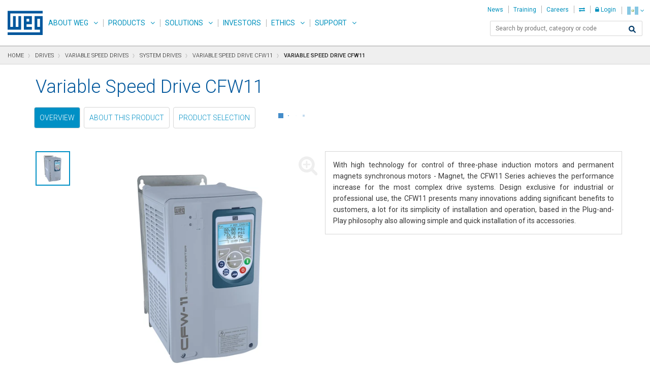

--- FILE ---
content_type: text/html;charset=UTF-8
request_url: https://www.weg.net/catalog/weg/GT/en/WDC_DRIVES_INVERTER_CFW11?productCodeForRestriction=MKT_WDC_GLOBAL_PRODUCT_INVERTER_CFW11
body_size: 2021
content:
<div class="yCmsComponent span-24 section1 cms_disp-img_slot">
<p>
  <picture><source type='image/webp'  srcset="https://static.weg.net/medias/images/h5a/hec/WDC_VARIABLE_SPEED_DRIVE_CFW11_SERIES_BANNER_EN.webp" /><img src="https://static.weg.net/medias/images/h5a/hec/WDC_VARIABLE_SPEED_DRIVE_CFW11_SERIES_BANNER_EN.jpg" alt="" class="img-responsive" /></picture>
</p>
</div><div class="yCmsComponent span-24 section1 cms_disp-img_slot">
<div class="section-gray-light">
  <div class="row">
    <div class="col-sm-12 col-md-6">
      <picture><source type='image/webp'  srcset="https://static.weg.net/medias/images/h30/hb3/CFW11_02.webp?cimgnr=hwqtl" /><img src="https://static.weg.net/medias/images/h30/hb3/CFW11_02.png?cimgnr=hwqtl" alt="" class="img-responsive" /></picture>
    </div>
    <div class="col-sm-12 col-md-6">
      <h4>
      <font color="#00579D">Vectrue Technology®</font></h4>
      <ul type="square">
        <li>Linear and adjustable V/F, VVW (Voltage Vector WEG) and
        vector control are available on CFW11</li>
        <li>Two types of vector control: sensorless and closed loop
        vector control (encoder Interface required)</li>
        <li>Sensorless vector control permits high torque and quick
        response in open loop, even at low speeds</li>
        <li>The self-tuning function sets the vector control or VVW
        with the motor and to application load used</li>
        <li>By the adjustable V/F control, it is possible, for
        example, to adjust a quadratic V/F curve, providing energy
        savings for quadratic torque loads (e.g.: centrifugal pumps
        and fans)</li>
      </ul>
    </div>
  </div>
</div>
</div><div class="yCmsComponent span-24 section1 cms_disp-img_slot">
<div class="row">
  <div class="col-sm-12 col-md-6">
    <h4>
      <font color="00579D">Optimal Braking®</font>
    </h4>
    <p>Applications involving high inertia loads, when applied
    short time deceleration, a large amount of energy returns from
    the motor to the VSD. To handle this energy, reguilar VSDs have
    to dissipate it as heat in power resistors. Such resistors are
    usually large and some installation criteria must be considered
    due to their heat dissipation. As an alternative to the use of
    braking resistors, CFW11 features a special braking method in
    vector control mode known as Optimal Braking®. This innovation
    delivers a high performance braking torque without requiring a
    braking resistor. The following graph shows the advantages of
    using Optimal Braking® compared to other braking methods, thus
    ensuring an optimized and low cost solution for braking
    applications.</p>
  </div>
  <div class="col-sm-12 col-md-6">
    <picture><source type='image/webp'  srcset="https://static.weg.net/medias/images/ha0/h26/CFW11_03.webp?cimgnr=wb5zt" /><img src="https://static.weg.net/medias/images/ha0/h26/CFW11_03.png?cimgnr=wb5zt" alt="" class="img-responsive" /></picture>
  </div>
</div>
</div><div class="yCmsComponent span-24 section1 cms_disp-img_slot">
<div class="section-gray-light">
  <div class="row">
    <div class="col-sm-12 col-md-6">
      <picture><source type='image/webp'  srcset="https://static.weg.net/medias/images/h17/hbb/CFW11_04.webp?cimgnr=cSYTq" /><img src="https://static.weg.net/medias/images/h17/hbb/CFW11_04.png?cimgnr=cSYTq" alt="" class="img-responsive" /></picture>
    </div>
    <div class="col-sm-12 col-md-6">
      <h4>
        <font color="#00579D">SoftPLC Function</font>
      </h4>
      <p>It is a resource that provides PLC features to the CFW11
      without the addition of any accessories. It provides
      flexibility to the product, allowing the user to create
      his/her own applicative software (user’s program).</p>
      <p>The SoftPLC main features are:</p>
      <ul type="square">
        <li>Ladder language programming using 
        <a href="http://www.weg.net/catalog/weg/GT/en/p/MKT_WDC_GLOBAL_SOFTWARE_WLP" target="_blank" rel="noopener noreferer">WLP
        software</a></li>
        <li>Access to all VSD parameters and I/Os</li>
        <li>Configurable PLC, mathematical and control blocks</li>
        <li>Applicative software download, upload and online
        monitoring via USB connection</li>
        <li>Storage of user application in the CFW11 flash memory
        module (see below)</li>
        <li>Memory capacity of 15 kB for user application
        storage</li>
      </ul>
    </div>
  </div>
</div>
</div><div class="yCmsComponent span-24 section1 cms_disp-img_slot">
<div class="row">
  <div class="col-sm-12 col-md-6">
    <h4>
      <font color="#00579D">Flexibility is Our Philosophy</font>
    </h4>
    <p>The CFW11 was developed based on Plug & Play philosophy,
    identifying automatically the accessories plugged in, as well
    as easy installation and safe operation with no need for extra
    configuration.</p>
  </div>
  <div class="col-sm-12 col-md-6">
    <picture><source type='image/webp'  srcset="https://static.weg.net/medias/images/hb6/h3c/CFW11_05.webp?cimgnr=tpTMa" /><img src="https://static.weg.net/medias/images/hb6/h3c/CFW11_05.png?cimgnr=tpTMa" alt="" class="img-responsive" /></picture>
  </div>
</div>
</div><div class="yCmsComponent span-24 section1 cms_disp-img_slot">
<div class="section-gray-light">
  <div class="row">
    <div class="col-sm-12 col-md-6">
      <picture><source type='image/webp'  srcset="https://static.weg.net/medias/images/hd1/h1d/CFW11_06.webp?cimgnr=pTvEN" /><img src="https://static.weg.net/medias/images/hd1/h1d/CFW11_06.png?cimgnr=pTvEN" alt="" class="img-responsive" /></picture>
    </div>
    <div class="col-sm-12 col-md-6">
      <h4>
        <font color="#00579D">Remote Keypad</font>
      </h4>
      <p>The keypad can be installed on panel doors or machine
      consoles with a IP56 protection degree.</p>
    </div>
  </div>
</div>
</div><div class="yCmsComponent span-24 section1 cms_disp-img_slot">
<div class="row">
  <div class="col-sm-12 col-md-6">
    <h4>
      <font color="#00579D">Main Characteristics</font>
    </h4>
    <ul type="square">
      <li>Power supply: 
      <ul type="square">
        <li>200 to 240 V single-phase: output current from 6 to 10
        A (2.0 to 3 cv)</li>
        <li>200 to 230/240 V three-phase: rated output current from
        7.0 to 211 A (2.0 to 150 cv)</li>
        <li>380 to 480 V three-phase: rated output current from 3.6
        to 720 A (2 to 970 cv)</li>
        <li>500 to 600 V three-phase: rated output current from 2.7
        to 435 A (2 to 850 cv)</li>
        <li>500-690 V three-phase: rated output current from 2.7 to
        365 A (3 to 850 cv)</li>
      </ul></li>
      <li>Built-in inductors on the DC Link</li>
      <li>Space saving in the panel</li>
      <li>Built-in USB port</li>
      <li>Inverter smart cooling system</li>
      <li>Several communication protocols available (Modbus-RTU,
      Modbus-TCP, Profibus-DP-V1, DeviceNet, CANopen, EtherNet/IP,
      EtherCAT, PROFINET-IO and BACnet)</li>
      <li>Version with cabinet with degree of protection
      IP55&nbsp;(versions with built-in switch-disconnector)</li>
      <li>High precision and reliability in speed and torque
      control</li>
      <li>Robust hardware</li>
    </ul>
  </div>
  <div class="col-sm-12 col-md-6">
    <picture><source type='image/webp'  srcset="https://static.weg.net/medias/images/h00/h55/CFW11_07.webp?cimgnr=rLJ3N" /><img src="https://static.weg.net/medias/images/h00/h55/CFW11_07.png?cimgnr=rLJ3N" alt="" class="img-responsive" /></picture>
  </div>
</div>
</div><div class="yCmsComponent span-24 section1 cms_disp-img_slot">
<div class="section-gray-light">
  <div class="row">
    <div class="col-sm-12 col-md-6">
      <picture><source type='image/webp'  srcset="https://static.weg.net/medias/images/h36/h76/CFW11_08.webp?cimgnr=2fcJJ" /><img src="https://static.weg.net/medias/images/h36/h76/CFW11_08.jpg?cimgnr=2fcJJ" alt="" class="img-responsive" /></picture>
    </div>
    <div class="col-sm-12 col-md-6">
      <h4>
        <font color="#00579D">Applications</font>
      </h4>
      <p>Its vast range of functions, easy configuration,
      installation and operation, in addition to the versions for
      electrical and modular panel mounting, make the CFW11
      suitable for applications in different sectors of the
      industry:</p>
      <ul type="square">
        <li>Pumps and fans</li>
        <li>Compressors &nbsp;&nbsp;</li>
        <li>Multipump control</li>
        <li>Load lifting</li>
        <li>Machine manufacturers and processes in general</li>
        <li>Paper and cellulose</li>
        <li>Wood&nbsp;</li>
        <li>Cement</li>
        <li>Mining</li>
        <li>Petrochemical or chemical</li>
        <li>Steel plant</li>
        <li>Metallurgy</li>
        <li>Refrigeration</li>
        <li>Sugar and Alcohol</li>
      </ul>
    </div>
  </div>
</div>
</div>

--- FILE ---
content_type: text/html
request_url: https://www.weg.net/catalog/weg/GT/en/cacher/integrationfragment/productmenu
body_size: 7781
content:
<li role="presentation" class="xtt-has-children" data-level="1">
				<a title="Electric Motors" href="/catalog/weg/GT/en/Electric-Motors/c/US_MT">Electric Motors</a>
				<ul role="menu" class="">
					<li role="presentation" class="" data-level="2">
				<a title="AC Motors - NEMA" href="/catalog/weg/GT/en/Electric-Motors/AC-Motors---NEMA/c/US_MT_NEMA">AC Motors - NEMA</a>
				<ul role="menu" class="">
					<li role="presentation" data-level="3">
				<a title="General Purpose " href="/catalog/weg/GT/en/Electric-Motors/AC-Motors---NEMA/General-Purpose-/c/US_MT_NEMA_GENERAL">General Purpose </a>
			</li>
		<li role="presentation" data-level="3">
				<a title="Severe Duty" href="/catalog/weg/GT/en/Electric-Motors/AC-Motors---NEMA/Severe-Duty/c/US_MT_NEMA_SEVEREDUTY">Severe Duty</a>
			</li>
		<li role="presentation" data-level="3">
				<a title="Explosion Proof/DIP" href="/catalog/weg/GT/en/Electric-Motors/AC-Motors---NEMA/Explosion-Proof-DIP/c/US_MT_NEMA_HAZARDOUS">Explosion Proof/DIP</a>
			</li>
		<li role="presentation" data-level="3">
				<a title="Pump" href="/catalog/weg/GT/en/Electric-Motors/AC-Motors---NEMA/Pump/c/US_MT_NEMA_PUMP">Pump</a>
			</li>
		<li role="presentation" data-level="3">
				<a title="Air Handling" href="/catalog/weg/GT/en/Electric-Motors/AC-Motors---NEMA/Air-Handling/c/US_MT_NEMA_AIRHANDLING">Air Handling</a>
			</li>
		<li role="presentation" data-level="3">
				<a title="Farm Duty" href="/catalog/weg/GT/en/Electric-Motors/AC-Motors---NEMA/Farm-Duty/c/US_MT_NEMA_FARMDUTY">Farm Duty</a>
			</li>
		<li role="presentation" data-level="3">
				<a title="Definite Purpose" href="/catalog/weg/GT/en/Electric-Motors/AC-Motors---NEMA/Definite-Purpose/c/US_MT_NEMA_DEFINITE">Definite Purpose</a>
			</li>
		</ul>
			</li>
		<li role="presentation" class="" data-level="2">
				<a title="AC Motors - IEC" href="/catalog/weg/GT/en/Electric-Motors/AC-Motors---IEC/c/US_MT_IEC">AC Motors - IEC</a>
				<ul role="menu" class="">
					<li role="presentation" data-level="3">
				<a title="General Purpose" href="/catalog/weg/GT/en/Electric-Motors/AC-Motors---IEC/General-Purpose/c/US_MT_IEC_GENERAL">General Purpose</a>
			</li>
		<li role="presentation" data-level="3">
				<a title="Severe Duty" href="/catalog/weg/GT/en/Electric-Motors/AC-Motors---IEC/Severe-Duty/c/US_MT_IEC_SEVEREDUTY">Severe Duty</a>
			</li>
		<li role="presentation" data-level="3">
				<a title="Hazardous Area IEC - Ex/ATEX" href="/catalog/weg/GT/en/Electric-Motors/AC-Motors---IEC/Hazardous-Area-IEC---Ex-ATEX/c/US_MT_IEC_HAZARDOUS">Hazardous Area IEC - Ex/ATEX</a>
			</li>
		<li role="presentation" data-level="3">
				<a title="Definite Purpose" href="/catalog/weg/GT/en/Electric-Motors/AC-Motors---IEC/Definite-Purpose/c/US_MT_IEC_DEFINITE">Definite Purpose</a>
			</li>
		</ul>
			</li>
		<li role="presentation" class="" data-level="2">
				<a title="Large Induction Motors" href="/catalog/weg/GT/en/Electric-Motors/Large-Induction-Motors/c/US_MT_LARGEINDUCTION">Large Induction Motors</a>
				<ul role="menu" class="">
					<li role="presentation" data-level="3">
				<a title="TEFC Motors" href="/catalog/weg/GT/en/Electric-Motors/Large-Induction-Motors/TEFC-Motors/c/US_MT_LARGE_TEFC">TEFC Motors</a>
			</li>
		<li role="presentation" data-level="3">
				<a title="ODP Motors" href="/catalog/weg/GT/en/Electric-Motors/Large-Induction-Motors/ODP-Motors/c/US_MT_3PHASE_HV_W40">ODP Motors</a>
			</li>
		<li role="presentation" data-level="3">
				<a title="High-Thrust Motor" href="/catalog/weg/GT/en/Electric-Motors/Large-Induction-Motors/High-Thrust-Motor/c/US_MT_LARGE_VERTICAL">High-Thrust Motor</a>
			</li>
		<li role="presentation" data-level="3">
				<a title="Custom Induction Motors" href="/catalog/weg/GT/en/Electric-Motors/Large-Induction-Motors/Custom-Induction-Motors/c/US_MT_LARGE_GENERAL">Custom Induction Motors</a>
			</li>
		<li role="presentation" data-level="3">
				<a title="Wound Rotor Induction Motors" href="/catalog/weg/GT/en/Electric-Motors/Large-Induction-Motors/Wound-Rotor-Induction-Motors/c/US_MT_LARGE_WRIM">Wound Rotor Induction Motors</a>
			</li>
		<li role="presentation" data-level="3">
				<a title="Water Cooled Motors" href="/catalog/weg/GT/en/Electric-Motors/Large-Induction-Motors/Water-Cooled-Motors/c/US_MT_LARGE_WATERCOOLED">Water Cooled Motors</a>
			</li>
		<li role="presentation" data-level="3">
				<a title="Drilling Motors" href="/catalog/weg/GT/en/Electric-Motors/Large-Induction-Motors/Drilling-Motors/c/US_MT_LARGE_DRILLING">Drilling Motors</a>
			</li>
		<li role="presentation" data-level="3">
				<a title="Hazardous Duty Motors" href="/catalog/weg/GT/en/Electric-Motors/Large-Induction-Motors/Hazardous-Duty-Motors/c/US_MT_LARGE_HAZARDOUS">Hazardous Duty Motors</a>
			</li>
		<li role="presentation" data-level="3">
				<a title="Induction Motors" href="/catalog/weg/GT/en/Electric-Motors/Large-Induction-Motors/Induction-Motors/c/US_MT_LARGE_IECMOTOR">Induction Motors</a>
			</li>
		</ul>
			</li>
		<li role="presentation" class="" data-level="2">
				<a title="Synchronous Motors" href="/catalog/weg/GT/en/Electric-Motors/Synchronous-Motors/c/US_MT_SYNCHRONOUS">Synchronous Motors</a>
				<ul role="menu" class="">
					<li role="presentation" data-level="3">
				<a title="S Line" href="/catalog/weg/GT/en/Electric-Motors/Synchronous-Motors/S-Line/c/US_MT_3PHASE_HV_SLINE">S Line</a>
			</li>
		<li role="presentation" data-level="3">
				<a title="SM40 Line" href="/catalog/weg/GT/en/Electric-Motors/Synchronous-Motors/SM40-Line/c/US_MT_3PHASE_HV_SM40LINE">SM40 Line</a>
			</li>
		<li role="presentation" data-level="3">
				<a title="Electric Machinery Company - Synchronous Motors" href="/catalog/weg/GT/en/Electric-Motors/Synchronous-Motors/Electric-Machinery-Company---Synchronous-Motors/c/US_MT_3PHASE_HV_SYNC_WEM">Electric Machinery Company - Synchronous Motors</a>
			</li>
		</ul>
			</li>
		<li role="presentation" data-level="2">
				<a title="W80 Axgen" href="/catalog/weg/GT/en/Electric-Motors/W80-Axgen/c/US_MT_W80">W80 Axgen</a>
			</li>
		</ul>
			</li>
		<li role="presentation" class="xtt-has-children" data-level="1">
				<a title="Gearboxes and Geared Motors" href="/catalog/weg/GT/en/Gearboxes-and-Geared-Motors/c/GLOBAL_GEARBOXES">Gearboxes and Geared Motors</a>
				<ul role="menu" class="">
					<li role="presentation" class="" data-level="2">
				<a title="Industrial" href="/catalog/weg/GT/en/Gearboxes-and-Geared-Motors/Industrial/c/GLOBAL_GEARBOXES_INDUSTRIAL">Industrial</a>
				<ul role="menu" class="">
					<li role="presentation" data-level="3">
				<a title="WG50" href="/catalog/weg/GT/en/Gearboxes-and-Geared-Motors/Industrial/WG50/c/GLOBAL_GEARBOXES_INDUSTRIAL_WCG50">WG50</a>
			</li>
		<li role="presentation" data-level="3">
				<a title="Helimax" href="/catalog/weg/GT/en/Gearboxes-and-Geared-Motors/Industrial/Helimax/c/GLOBAL_GEARBOXES_INDUSTRIAL_HELIMAX">Helimax</a>
			</li>
		<li role="presentation" data-level="3">
				<a title="WSR" href="/catalog/weg/GT/en/Gearboxes-and-Geared-Motors/Industrial/WSR/c/GLOBAL_GEARBOXES_WSR_INDUSTRIAL">WSR</a>
			</li>
		<li role="presentation" data-level="3">
				<a title="Speed Multiplier - WSM series" href="/catalog/weg/GT/en/Gearboxes-and-Geared-Motors/Industrial/Speed-Multiplier---WSM-series/c/GLOBAL_GEARBOXES_MULTIPLIERS_INDUSTRIAL">Speed Multiplier - WSM series</a>
			</li>
		<li role="presentation" data-level="3">
				<a title="Planetary Gearboxes - RP / WPG series" href="/catalog/weg/GT/en/Gearboxes-and-Geared-Motors/Industrial/Planetary-Gearboxes---RP-WPG-series/c/GLOBAL_GEARBOXES_SUCRO">Planetary Gearboxes - RP / WPG series</a>
			</li>
		</ul>
			</li>
		<li role="presentation" class="" data-level="2">
				<a title="Gearmotors" href="/catalog/weg/GT/en/Gearboxes-and-Geared-Motors/Gearmotors/c/GLOBAL_GEARBOXES_GEAREDMOTORS">Gearmotors</a>
				<ul role="menu" class="">
					<li role="presentation" class="" data-level="3">
				<a title="WG20" href="/catalog/weg/GT/en/Gearboxes-and-Geared-Motors/Gearmotors/WG20/c/GLOBAL_GEARBOXES_WG20_GEAREDMOTORS">WG20</a>
				<ul role="menu" class="">
					<li role="presentation" data-level="4">
				<a title="Helical Geared Motors" href="/catalog/weg/GT/en/Gearboxes-and-Geared-Motors/Gearmotors/WG20/Helical-Geared-Motors/c/GLOBAL_GEARBOXES_WG20_GEAREDMOTORS_HELICAL">Helical Geared Motors</a>
			</li>
		<li role="presentation" data-level="4">
				<a title="Parallel Shaft Geared Motors" href="/catalog/weg/GT/en/Gearboxes-and-Geared-Motors/Gearmotors/WG20/Parallel-Shaft-Geared-Motors/c/GLOBAL_GEARBOXES_WG20_GEAREDMOTORS_PARALLELSHAFT">Parallel Shaft Geared Motors</a>
			</li>
		<li role="presentation" data-level="4">
				<a title="Helical Bevel Geared Motors" href="/catalog/weg/GT/en/Gearboxes-and-Geared-Motors/Gearmotors/WG20/Helical-Bevel-Geared-Motors/c/GLOBAL_GEARBOXES_WG20_GEAREDMOTORS_HELICALBEVEL">Helical Bevel Geared Motors</a>
			</li>
		</ul>
			</li>
		<li role="presentation" class="" data-level="3">
				<a title="MAS" href="/catalog/weg/GT/en/Gearboxes-and-Geared-Motors/Gearmotors/MAS/c/GLOBAL_GEARBOXES_MAS">MAS</a>
				<ul role="menu" class="">
					<li role="presentation" class="" data-level="4">
				<a title="Geared Motors" href="/catalog/weg/GT/en/Gearboxes-and-Geared-Motors/Gearmotors/MAS/Geared-Motors/c/GLOBAL_GEARBOXES_MAS_GEAREDMOTORS">Geared Motors</a>
				<ul role="menu" class="">
					<li role="presentation" data-level="5">
				<a title="Helical Geared Motors" href="/catalog/weg/GT/en/Gearboxes-and-Geared-Motors/Gearmotors/MAS/Geared-Motors/Helical-Geared-Motors/c/GLOBAL_GEARBOXES_MAS_GEAREDMOTORS_HELICAL">Helical Geared Motors</a>
			</li>
		<li role="presentation" data-level="5">
				<a title="Shaft Mounted / Parallel Shaft Geared Motors" href="/catalog/weg/GT/en/Gearboxes-and-Geared-Motors/Gearmotors/MAS/Geared-Motors/Shaft-Mounted-Parallel-Shaft-Geared-Motors/c/GLOBAL_GEARBOXES_MAS_GEAREDMOTORS_PARALLELSHAFT">Shaft Mounted / Parallel Shaft Geared Motors</a>
			</li>
		<li role="presentation" data-level="5">
				<a title="Helical Worm Geared Motors" href="/catalog/weg/GT/en/Gearboxes-and-Geared-Motors/Gearmotors/MAS/Geared-Motors/Helical-Worm-Geared-Motors/c/GLOBAL_GEARBOXES_MAS_GEAREDMOTORS_HELICALWORM">Helical Worm Geared Motors</a>
			</li>
		<li role="presentation" data-level="5">
				<a title="Helical Bevel Geared Motors" href="/catalog/weg/GT/en/Gearboxes-and-Geared-Motors/Gearmotors/MAS/Geared-Motors/Helical-Bevel-Geared-Motors/c/GLOBAL_GEARBOXES_MAS_GEAREDMOTORS_HELICALBEVEL">Helical Bevel Geared Motors</a>
			</li>
		</ul>
			</li>
		<li role="presentation" class="" data-level="4">
				<a title="Gearboxes" href="/catalog/weg/GT/en/Gearboxes-and-Geared-Motors/Gearmotors/MAS/Gearboxes/c/GLOBAL_GEARBOXES_MAS_GEARBOXES">Gearboxes</a>
				<ul role="menu" class="">
					<li role="presentation" data-level="5">
				<a title="Motor Adapters" href="/catalog/weg/GT/en/Gearboxes-and-Geared-Motors/Gearmotors/MAS/Gearboxes/Motor-Adapters/c/GLOBAL_GEARBOXES_MAS_GEARBOXES_MOTORADAPTERS">Motor Adapters</a>
			</li>
		<li role="presentation" data-level="5">
				<a title="Input shaft" href="/catalog/weg/GT/en/Gearboxes-and-Geared-Motors/Gearmotors/MAS/Gearboxes/Input-shaft/c/GLOBAL_GEARBOXES_MAS_GEARBOXES_INPUTSHAFT">Input shaft</a>
			</li>
		</ul>
			</li>
		</ul>
			</li>
		</ul>
			</li>
		<li role="presentation" class="" data-level="2">
				<a title="Worm Gears" href="/catalog/weg/GT/en/Gearboxes-and-Geared-Motors/Worm-Gears/c/GLOBAL_GEARBOXES_WORM_GEARS">Worm Gears</a>
				<ul role="menu" class="">
					<li role="presentation" data-level="3">
				<a title="TG-90™ Right Angle Worm Gear Reducers" href="/catalog/weg/GT/en/Gearboxes-and-Geared-Motors/Worm-Gears/TG-90%E2%84%A2-Right-Angle-Worm-Gear-Reducers/c/GLOBAL_GEARBOXES_TG90">TG-90™ Right Angle Worm Gear Reducers</a>
			</li>
		</ul>
			</li>
		<li role="presentation" data-level="2">
				<a title="Couplings" href="/catalog/weg/GT/en/Gearboxes-and-Geared-Motors/Couplings/c/GLOBAL_GEARBOXES_COUPLINGS">Couplings</a>
			</li>
		<li role="presentation" class="" data-level="2">
				<a title="Turbo" href="/catalog/weg/GT/en/Gearboxes-and-Geared-Motors/Turbo/c/GLOBAL_GEARBOXES_TURBO">Turbo</a>
				<ul role="menu" class="">
					<li role="presentation" data-level="3">
				<a title="Turbo Gearboxes RTS / RTM Series" href="/catalog/weg/GT/en/Gearboxes-and-Geared-Motors/Turbo/Turbo-Gearboxes-RTS-RTM-Series/c/GLOBAL_GEARBOXES_RST_RTM">Turbo Gearboxes RTS / RTM Series</a>
			</li>
		<li role="presentation" data-level="3">
				<a title="Turbo Gearboxes - ST Series" href="/catalog/weg/GT/en/Gearboxes-and-Geared-Motors/Turbo/Turbo-Gearboxes---ST-Series/c/GLOBAL_GEARBOXES_ST_LINE">Turbo Gearboxes - ST Series</a>
			</li>
		</ul>
			</li>
		<li role="presentation" class="" data-level="2">
				<a title="Hidrogeneración" href="/catalog/weg/GT/en/Gearboxes-and-Geared-Motors/Hidrogeneraci%C3%B3n/c/GLOBAL_GEARBOXES_HYDRO">Hidrogeneración</a>
				<ul role="menu" class="">
					<li role="presentation" data-level="3">
				<a title="Speed Multiplier - MTH series" href="/catalog/weg/GT/en/Gearboxes-and-Geared-Motors/Hidrogeneraci%C3%B3n/Speed-Multiplier---MTH-series/c/GLOBAL_GEARBOXES_MULTIPLIERS">Speed Multiplier - MTH series</a>
			</li>
		</ul>
			</li>
		<li role="presentation" data-level="2">
				<a title="Flexible Coupling GF Gearflex" href="/catalog/weg/GT/en/Gearboxes-and-Geared-Motors/Flexible-Coupling-GF-Gearflex/c/GLOBAL_GEARBOXES_GEARFLEX">Flexible Coupling GF Gearflex</a>
			</li>
		</ul>
			</li>
		<li role="presentation" class="xtt-has-children" data-level="1">
				<a title="Generation,Transmission and Distribution" href="/catalog/weg/GT/en/Generation%2CTransmission-and-Distribution/c/GLOBAL_GTD">Generation,Transmission and Distribution</a>
				<ul role="menu" class="">
					<li role="presentation" class="" data-level="2">
				<a title="Generators" href="/catalog/weg/GT/en/Generation%2CTransmission-and-Distribution/Generators/c/GLOBAL_GENERATORS">Generators</a>
				<ul role="menu" class="">
					<li role="presentation" class="" data-level="3">
				<a title="Alternators for Generator Sets" href="/catalog/weg/GT/en/Generation%2CTransmission-and-Distribution/Generators/Alternators-for-Generator-Sets/c/GLOBAL_GENSET">Alternators for Generator Sets</a>
				<ul role="menu" class="">
					<li role="presentation" data-level="4">
				<a title="Industrial" href="/catalog/weg/GT/en/Generation%2CTransmission-and-Distribution/Generators/Alternators-for-Generator-Sets/Industrial/c/GLOBAL_GENSET_IND">Industrial</a>
			</li>
		<li role="presentation" data-level="4">
				<a title="G Aircraft 400 Hz" href="/catalog/weg/GT/en/Generation%2CTransmission-and-Distribution/Generators/Alternators-for-Generator-Sets/G-Aircraft-400-Hz/c/GLOBAL_GENSET_GAircraft">G Aircraft 400 Hz</a>
			</li>
		<li role="presentation" data-level="4">
				<a title="G Rail" href="/catalog/weg/GT/en/Generation%2CTransmission-and-Distribution/Generators/Alternators-for-Generator-Sets/G-Rail/c/GLOBAL_GENSET_GRail">G Rail</a>
			</li>
		<li role="presentation" data-level="4">
				<a title="G Truck" href="/catalog/weg/GT/en/Generation%2CTransmission-and-Distribution/Generators/Alternators-for-Generator-Sets/G-Truck/c/GLOBAL_GENSET_GTruck">G Truck</a>
			</li>
		<li role="presentation" data-level="4">
				<a title="Naval and Oil & Gas" href="/catalog/weg/GT/en/Generation%2CTransmission-and-Distribution/Generators/Alternators-for-Generator-Sets/Naval-and-Oil-%26-Gas/c/GLOBAL_GENSET_AN10">Naval and Oil & Gas</a>
			</li>
		<li role="presentation" data-level="4">
				<a title="Totally Enclosed" href="/catalog/weg/GT/en/Generation%2CTransmission-and-Distribution/Generators/Alternators-for-Generator-Sets/Totally-Enclosed/c/GLOBAL_GENSET_GTK">Totally Enclosed</a>
			</li>
		<li role="presentation" data-level="4">
				<a title="G Traction" href="/catalog/weg/GT/en/Generation%2CTransmission-and-Distribution/Generators/Alternators-for-Generator-Sets/G-Traction/c/GLOBAL_GENSET_GTRACTION">G Traction</a>
			</li>
		</ul>
			</li>
		<li role="presentation" data-level="3">
				<a title="Wind Generators" href="/catalog/weg/GT/en/Generation%2CTransmission-and-Distribution/Generators/Wind-Generators/c/WIND_GENERATORS">Wind Generators</a>
			</li>
		<li role="presentation" data-level="3">
				<a title="Hydrogenerators" href="/catalog/weg/GT/en/Generation%2CTransmission-and-Distribution/Generators/Hydrogenerators/c/GLOBAL_HYDROGENERATORS">Hydrogenerators</a>
			</li>
		<li role="presentation" data-level="3">
				<a title="Turbogenerators" href="/catalog/weg/GT/en/Generation%2CTransmission-and-Distribution/Generators/Turbogenerators/c/GLOBAL_TURBOGENERATORS">Turbogenerators</a>
			</li>
		</ul>
			</li>
		<li role="presentation" data-level="2">
				<a title="Hydro Turbines" href="/catalog/weg/GT/en/Generation%2CTransmission-and-Distribution/Hydro-Turbines/c/GLOBAL_HYDTURBINES">Hydro Turbines</a>
			</li>
		<li role="presentation" class="" data-level="2">
				<a title="Steam Turbines" href="/catalog/weg/GT/en/Generation%2CTransmission-and-Distribution/Steam-Turbines/c/GTD_STEAM_TURBINE">Steam Turbines</a>
				<ul role="menu" class="">
					<li role="presentation" data-level="3">
				<a title="Reaction Technology - Backpressure - BT / BTE Line" href="/catalog/weg/GT/en/Generation%2CTransmission-and-Distribution/Steam-Turbines/Reaction-Technology---Backpressure---BT-BTE-Line/c/GTD_STEAM_TURBINE_HIGH_PRESSURE_BACKPRESSURE_BT_BTE">Reaction Technology - Backpressure - BT / BTE Line</a>
			</li>
		<li role="presentation" data-level="3">
				<a title="Reaction Technology - Condensing - CT / CTE Line" href="/catalog/weg/GT/en/Generation%2CTransmission-and-Distribution/Steam-Turbines/Reaction-Technology---Condensing---CT-CTE-Line/c/GTD_STEAM_TURBINE_HIGH_PRESSURE_BACKPRESSURE_CT_CTE">Reaction Technology - Condensing - CT / CTE Line</a>
			</li>
		<li role="presentation" data-level="3">
				<a title="Reaction Technology - Condensing - CT-A / CTE-A Line" href="/catalog/weg/GT/en/Generation%2CTransmission-and-Distribution/Steam-Turbines/Reaction-Technology---Condensing---CT-A-CTE-A-Line/c/GTD_STEAM_TURBINE_HIGH_PRESSURE_CONDENSING_CT_FLUXO_AXIAL">Reaction Technology - Condensing - CT-A / CTE-A Line</a>
			</li>
		<li role="presentation" data-level="3">
				<a title="Reaction Technology - Condensing - MCT Line" href="/catalog/weg/GT/en/Generation%2CTransmission-and-Distribution/Steam-Turbines/Reaction-Technology---Condensing---MCT-Line/c/GTD_STEAM_TURBINE_BACKPRESSURE_MCT">Reaction Technology - Condensing - MCT Line</a>
			</li>
		<li role="presentation" data-level="3">
				<a title="Impulse Technology - Backpressure - TM / TME Line" href="/catalog/weg/GT/en/Generation%2CTransmission-and-Distribution/Steam-Turbines/Impulse-Technology---Backpressure---TM-TME-Line/c/GTD_STEAM_TURBINE_IMPULSE_TM_TME">Impulse Technology - Backpressure - TM / TME Line</a>
			</li>
		<li role="presentation" data-level="3">
				<a title="Impulse Technology - Backpressure - TM-A / TME-A Line" href="/catalog/weg/GT/en/Generation%2CTransmission-and-Distribution/Steam-Turbines/Impulse-Technology---Backpressure---TM-A-TME-A-Line/c/GTD_STEAM_TURBINE_HIGH_PRESSURE_IMPULSE_TM-A_TME-A">Impulse Technology - Backpressure - TM-A / TME-A Line</a>
			</li>
		<li role="presentation" data-level="3">
				<a title="Impulse Technology - Backpressure - TM FLEX Line" href="/catalog/weg/GT/en/Generation%2CTransmission-and-Distribution/Steam-Turbines/Impulse-Technology---Backpressure---TM-FLEX-Line/c/GTD_STEAM_TURBINE_IMPULSE_TM_FLEX">Impulse Technology - Backpressure - TM FLEX Line</a>
			</li>
		<li role="presentation" data-level="3">
				<a title="Impulse Technology - Condensing - TMC / TMCE Line" href="/catalog/weg/GT/en/Generation%2CTransmission-and-Distribution/Steam-Turbines/Impulse-Technology---Condensing---TMC-TMCE-Line/c/GTD_STEAM_TURBINE_IMPULSE_TMC_TMCE">Impulse Technology - Condensing - TMC / TMCE Line</a>
			</li>
		<li role="presentation" data-level="3">
				<a title="Impulse Technology - Condensing - TMC-A / TMCE-A Line" href="/catalog/weg/GT/en/Generation%2CTransmission-and-Distribution/Steam-Turbines/Impulse-Technology---Condensing---TMC-A-TMCE-A-Line/c/GTD_STEAM_TURBINE_HIGH_PRESSURE_IMPULSE_TMC-A_TMCE-A">Impulse Technology - Condensing - TMC-A / TMCE-A Line</a>
			</li>
		<li role="presentation" data-level="3">
				<a title="Impulse Technology - Backpressure - TS-P Line" href="/catalog/weg/GT/en/Generation%2CTransmission-and-Distribution/Steam-Turbines/Impulse-Technology---Backpressure---TS-P-Line/c/GTD_STEAM_TURBINE_HIGH_PRESSURE_IMPULSE_TS-P">Impulse Technology - Backpressure - TS-P Line</a>
			</li>
		<li role="presentation" data-level="3">
				<a title="Impulse Technology - Backpressure - TG / TS Line" href="/catalog/weg/GT/en/Generation%2CTransmission-and-Distribution/Steam-Turbines/Impulse-Technology---Backpressure---TG-TS-Line/c/GTD_STEAM_TURBINE_LOW_PRESSURE_TG_TS">Impulse Technology - Backpressure - TG / TS Line</a>
			</li>
		</ul>
			</li>
		<li role="presentation" data-level="2">
				<a title="Wind Turbine" href="/catalog/weg/GT/en/Generation%2CTransmission-and-Distribution/Wind-Turbine/c/GLOBAL_WINDTURBINE">Wind Turbine</a>
			</li>
		<li role="presentation" class="" data-level="2">
				<a title="Oil type Reactors and Transformers" href="/catalog/weg/GT/en/Generation%2CTransmission-and-Distribution/Oil-type-Reactors-and-Transformers/c/GTD_TO">Oil type Reactors and Transformers</a>
				<ul role="menu" class="">
					<li role="presentation" class="" data-level="3">
				<a title="Oil Type Distribution Transformer" href="/catalog/weg/GT/en/Generation%2CTransmission-and-Distribution/Oil-type-Reactors-and-Transformers/Oil-Type-Distribution-Transformer/c/GTD_TO_TOD">Oil Type Distribution Transformer</a>
				<ul role="menu" class="">
					<li role="presentation" data-level="4">
				<a title="30 up to 300 kVA" href="/catalog/weg/GT/en/Generation%2CTransmission-and-Distribution/Oil-type-Reactors-and-Transformers/Oil-Type-Distribution-Transformer/30-up-to-300-kVA/c/GTD_TO_TOD_PEQ">30 up to 300 kVA</a>
			</li>
		<li role="presentation" data-level="4">
				<a title="301 up to 3.000 kVA" href="/catalog/weg/GT/en/Generation%2CTransmission-and-Distribution/Oil-type-Reactors-and-Transformers/Oil-Type-Distribution-Transformer/301-up-to-3-000-kVA/c/GTD_TO_TOD_MED">301 up to 3.000 kVA</a>
			</li>
		</ul>
			</li>
		<li role="presentation" class="" data-level="3">
				<a title="Oil Type Power Transformer" href="/catalog/weg/GT/en/Generation%2CTransmission-and-Distribution/Oil-type-Reactors-and-Transformers/Oil-Type-Power-Transformer/c/GTD_TO_TOP">Oil Type Power Transformer</a>
				<ul role="menu" class="">
					<li role="presentation" data-level="4">
				<a title="3 up to 50 MVA" href="/catalog/weg/GT/en/Generation%2CTransmission-and-Distribution/Oil-type-Reactors-and-Transformers/Oil-Type-Power-Transformer/3-up-to-50-MVA/c/GTD_TO_TOP_PEQ">3 up to 50 MVA</a>
			</li>
		<li role="presentation" data-level="4">
				<a title="50 up to 500 MVA" href="/catalog/weg/GT/en/Generation%2CTransmission-and-Distribution/Oil-type-Reactors-and-Transformers/Oil-Type-Power-Transformer/50-up-to-500-MVA/c/GTD_TO_TOP_MED">50 up to 500 MVA</a>
			</li>
		</ul>
			</li>
		<li role="presentation" data-level="3">
				<a title="Special Transformers" href="/catalog/weg/GT/en/Generation%2CTransmission-and-Distribution/Oil-type-Reactors-and-Transformers/Special-Transformers/c/GTD_TO_TESP">Special Transformers</a>
			</li>
		<li role="presentation" data-level="3">
				<a title="Shunt Reactors" href="/catalog/weg/GT/en/Generation%2CTransmission-and-Distribution/Oil-type-Reactors-and-Transformers/Shunt-Reactors/c/GTD_TO_ROP">Shunt Reactors</a>
			</li>
		<li role="presentation" data-level="3">
				<a title="Underground and Submersible Oil Type Transformers" href="/catalog/weg/GT/en/Generation%2CTransmission-and-Distribution/Oil-type-Reactors-and-Transformers/Underground-and-Submersible-Oil-Type-Transformers/c/GTD_TO_TOSS">Underground and Submersible Oil Type Transformers</a>
			</li>
		</ul>
			</li>
		<li role="presentation" data-level="2">
				<a title="Dry-Type Transformers" href="/catalog/weg/GT/en/Generation%2CTransmission-and-Distribution/Dry-Type-Transformers/c/GTD_TS">Dry-Type Transformers</a>
			</li>
		<li role="presentation" data-level="2">
				<a title="Disconnector" href="/catalog/weg/GT/en/Generation%2CTransmission-and-Distribution/Disconnector/c/GTD_CA">Disconnector</a>
			</li>
		<li role="presentation" class="" data-level="2">
				<a title="Substations" href="/catalog/weg/GT/en/Generation%2CTransmission-and-Distribution/Substations/c/GTD_SU">Substations</a>
				<ul role="menu" class="">
					<li role="presentation" data-level="3">
				<a title="Conventional Substations" href="/catalog/weg/GT/en/Generation%2CTransmission-and-Distribution/Substations/Conventional-Substations/c/GTD_SU_CON">Conventional Substations</a>
			</li>
		<li role="presentation" data-level="3">
				<a title="Mobile Solutions" href="/catalog/weg/GT/en/Generation%2CTransmission-and-Distribution/Substations/Mobile-Solutions/c/GTD_SU_MOV">Mobile Solutions</a>
			</li>
		</ul>
			</li>
		<li role="presentation" data-level="2">
				<a title="Synchronous Condensers" href="/catalog/weg/GT/en/Generation%2CTransmission-and-Distribution/Synchronous-Condensers/c/GLOBAL_SYNCONDENSERS">Synchronous Condensers</a>
			</li>
		</ul>
			</li>
		<li role="presentation" class="xtt-has-children" data-level="1">
				<a title="Drives" href="/catalog/weg/GT/en/Drives/c/GLOBAL_WDC_DRV">Drives</a>
				<ul role="menu" class="">
					<li role="presentation" class="" data-level="2">
				<a title="Variable Speed Drives" href="/catalog/weg/GT/en/Drives/Variable-Speed-Drives/c/GLOBAL_WDC_DRV_IF">Variable Speed Drives</a>
				<ul role="menu" class="">
					<li role="presentation" data-level="3">
				<a title="Micro and Mini Drives" href="/catalog/weg/GT/en/Drives/Variable-Speed-Drives/Micro-and-Mini-Drives/c/GLOBAL_WDC_DRV_IF_COMPACT">Micro and Mini Drives</a>
			</li>
		<li role="presentation" data-level="3">
				<a title="OEM and General Purpose Drives" href="/catalog/weg/GT/en/Drives/Variable-Speed-Drives/OEM-and-General-Purpose-Drives/c/GLOBAL_WDC_DRV_IF_OEM">OEM and General Purpose Drives</a>
			</li>
		<li role="presentation" data-level="3">
				<a title="System Drives" href="/catalog/weg/GT/en/Drives/Variable-Speed-Drives/System-Drives/c/GLOBAL_WDC_DRV_IF_INDUSTRIAL">System Drives</a>
			</li>
		<li role="presentation" data-level="3">
				<a title="HVAC-R Drives" href="/catalog/weg/GT/en/Drives/Variable-Speed-Drives/HVAC-R-Drives/c/GLOBAL_WDC_DRV_IF_HVAC-R">HVAC-R Drives</a>
			</li>
		<li role="presentation" data-level="3">
				<a title="Drives for Decentralized Solutions" href="/catalog/weg/GT/en/Drives/Variable-Speed-Drives/Drives-for-Decentralized-Solutions/c/GLOBAL_WDC_DRV_IF_DECENTRALIZED">Drives for Decentralized Solutions</a>
			</li>
		<li role="presentation" data-level="3">
				<a title="Drives for Elevators" href="/catalog/weg/GT/en/Drives/Variable-Speed-Drives/Drives-for-Elevators/c/GLOBAL_WDC_DRV_IF_LIFT">Drives for Elevators</a>
			</li>
		<li role="presentation" data-level="3">
				<a title="Cabinet Built Drives" href="/catalog/weg/GT/en/Drives/Variable-Speed-Drives/Cabinet-Built-Drives/c/GLOBAL_WDC_DRV_IF_CABINETBUILTDRIVES">Cabinet Built Drives</a>
			</li>
		<li role="presentation" data-level="3">
				<a title="Solar" href="/catalog/weg/GT/en/Drives/Variable-Speed-Drives/Solar/c/GLOBAL_WDC_DRV_IF_SOLAR">Solar</a>
			</li>
		<li role="presentation" data-level="3">
				<a title="Regenerative AC/DC Power Supply" href="/catalog/weg/GT/en/Drives/Variable-Speed-Drives/Regenerative-AC-DC-Power-Supply/c/GLOBAL_WDC_DRV_REGENERATIVE_POWER_SUPPLY">Regenerative AC/DC Power Supply</a>
			</li>
		<li role="presentation" data-level="3">
				<a title="Medium Voltage Variable Speed Drives" href="/catalog/weg/GT/en/Drives/Variable-Speed-Drives/Medium-Voltage-Variable-Speed-Drives/c/GLOBAL_WDC_DRV_IF_MV">Medium Voltage Variable Speed Drives</a>
			</li>
		</ul>
			</li>
		<li role="presentation" class="" data-level="2">
				<a title="Soft-Starters" href="/catalog/weg/GT/en/Drives/Soft-Starters/c/GLOBAL_WDC_DRV_SS">Soft-Starters</a>
				<ul role="menu" class="">
					<li role="presentation" data-level="3">
				<a title="Stand-alone" href="/catalog/weg/GT/en/Drives/Soft-Starters/Stand-alone/c/GLOBAL_WDC_DRV_SS_STAND-ALONE">Stand-alone</a>
			</li>
		<li role="presentation" data-level="3">
				<a title="Cabinet-built Soft-Starters" href="/catalog/weg/GT/en/Drives/Soft-Starters/Cabinet-built-Soft-Starters/c/GLOBAL_WDC_DRV_SS_CABINET-BUILTSOFT-STARTERS">Cabinet-built Soft-Starters</a>
			</li>
		<li role="presentation" data-level="3">
				<a title="Medium Voltage Soft-Starters" href="/catalog/weg/GT/en/Drives/Soft-Starters/Medium-Voltage-Soft-Starters/c/GLOBAL_WDC_DRV_SS_MV">Medium Voltage Soft-Starters</a>
			</li>
		</ul>
			</li>
		<li role="presentation" data-level="2">
				<a title="Servodrives" href="/catalog/weg/GT/en/Drives/Servodrives/c/GLOBAL_WDC_DRV_SCA">Servodrives</a>
			</li>
		<li role="presentation" class="" data-level="2">
				<a title="AC/DC Converters" href="/catalog/weg/GT/en/Drives/AC-DC-Converters/c/GLOBAL_WDC_AC_DC_CONVERTERS">AC/DC Converters</a>
				<ul role="menu" class="">
					<li role="presentation" data-level="3">
				<a title="AC/DC Power Supplier" href="/catalog/weg/GT/en/Drives/AC-DC-Converters/AC-DC-Power-Supplier/c/GLOBAL_WDC_AC_DC_POWER_SUPPLIER">AC/DC Power Supplier</a>
			</li>
		<li role="presentation" data-level="3">
				<a title="AC/DC Converters" href="/catalog/weg/GT/en/Drives/AC-DC-Converters/AC-DC-Converters/c/GLOBAL_WDC_DRV_CC">AC/DC Converters</a>
			</li>
		</ul>
			</li>
		<li role="presentation" class="" data-level="2">
				<a title="Software" href="/catalog/weg/GT/en/Drives/Software/c/GLOBAL_WDC_DRV_SW">Software</a>
				<ul role="menu" class="">
					<li role="presentation" data-level="3">
				<a title="Tools" href="/catalog/weg/GT/en/Drives/Software/Tools/c/GLOBAL_WDC_DRV_SW_TOOLS">Tools</a>
			</li>
		<li role="presentation" data-level="3">
				<a title="Pump Genius" href="/catalog/weg/GT/en/Drives/Software/Pump-Genius/c/GLOBAL_WDC_DRV_SW_PUMPGENIUS">Pump Genius</a>
			</li>
		</ul>
			</li>
		<li role="presentation" data-level="2">
				<a title="Legacy Drives" href="/catalog/weg/GT/en/Drives/Legacy-Drives/c/GLOBAL_WDC_DRV_LY">Legacy Drives</a>
			</li>
		<li role="presentation" data-level="2">
				<a title="Accessories for Drives" href="/catalog/weg/GT/en/Drives/Accessories-for-Drives/c/GLOBAL_WDC_DRV_ACCESSORIES">Accessories for Drives</a>
			</li>
		</ul>
			</li>
		<li role="presentation" class="xtt-has-children" data-level="1">
				<a title="Controls" href="/catalog/weg/GT/en/Controls/c/GLOBAL_WDC_CTL">Controls</a>
				<ul role="menu" class="">
					<li role="presentation" class="" data-level="2">
				<a title="Capacitors and Power Factor Correction" href="/catalog/weg/GT/en/Controls/Capacitors-and-Power-Factor-Correction/c/GLOBAL_WDC_CTL_CAP">Capacitors and Power Factor Correction</a>
				<ul role="menu" class="">
					<li role="presentation" data-level="3">
				<a title="Power Factor Correction" href="/catalog/weg/GT/en/Controls/Capacitors-and-Power-Factor-Correction/Power-Factor-Correction/c/GLOBAL_WDC_CTL_PF_PFC">Power Factor Correction</a>
			</li>
		<li role="presentation" data-level="3">
				<a title="Power Electronic Capacitors" href="/catalog/weg/GT/en/Controls/Capacitors-and-Power-Factor-Correction/Power-Electronic-Capacitors/c/GLOBAL_WDC_CAPACITORS_PECW">Power Electronic Capacitors</a>
			</li>
		<li role="presentation" data-level="3">
				<a title="Polypropylene capacitors" href="/catalog/weg/GT/en/Controls/Capacitors-and-Power-Factor-Correction/Polypropylene-capacitors/c/GLOBAL_WDC_CTL_MR_POLYPROPYLENECAPACITORS">Polypropylene capacitors</a>
			</li>
		</ul>
			</li>
		<li role="presentation" class="" data-level="2">
				<a title="Contactors" href="/catalog/weg/GT/en/Controls/Contactors/c/GLOBAL_WDC_CTL_PP_CONTACTORS">Contactors</a>
				<ul role="menu" class="">
					<li role="presentation" data-level="3">
				<a title="Power contactors" href="/catalog/weg/GT/en/Controls/Contactors/Power-contactors/c/GLOBAL_WDC_CTL_PWR_CONTACTORS">Power contactors</a>
			</li>
		<li role="presentation" data-level="3">
				<a title="Auxiliary contactors" href="/catalog/weg/GT/en/Controls/Contactors/Auxiliary-contactors/c/GLOBAL_WDC_CTL_AUX_CONTACTORS">Auxiliary contactors</a>
			</li>
		<li role="presentation" data-level="3">
				<a title="Contactors for capacitors switching" href="/catalog/weg/GT/en/Controls/Contactors/Contactors-for-capacitors-switching/c/GLOBAL_WDC_CTL_CAPS_CONTACTORS">Contactors for capacitors switching</a>
			</li>
		</ul>
			</li>
		<li role="presentation" class="" data-level="2">
				<a title="Circuit Breakers" href="/catalog/weg/GT/en/Controls/Circuit-Breakers/c/GLOBAL_WDC_CTL_CIRCUIT_BREAKERS">Circuit Breakers</a>
				<ul role="menu" class="">
					<li role="presentation" data-level="3">
				<a title="Molded Case Circuit Breakers" href="/catalog/weg/GT/en/Controls/Circuit-Breakers/Molded-Case-Circuit-Breakers/c/GLOBAL_WDC_CTL_DJ_MOLDEDCASECIRCUITBREAKERS">Molded Case Circuit Breakers</a>
			</li>
		<li role="presentation" data-level="3">
				<a title="Air Circuit Breakers" href="/catalog/weg/GT/en/Controls/Circuit-Breakers/Air-Circuit-Breakers/c/GLOBAL_WDC_CTL_DJ_HCACB">Air Circuit Breakers</a>
			</li>
		<li role="presentation" data-level="3">
				<a title="Miniature Circuit Breakers" href="/catalog/weg/GT/en/Controls/Circuit-Breakers/Miniature-Circuit-Breakers/c/GLOBAL_WDC_CTL_DJ_MCB_IEC">Miniature Circuit Breakers</a>
			</li>
		<li role="presentation" data-level="3">
				<a title="Distribution Boards" href="/catalog/weg/GT/en/Controls/Circuit-Breakers/Distribution-Boards/c/GLOBAL_WDC_CTL_DISTRIBUTION_BOARDS">Distribution Boards</a>
			</li>
		<li role="presentation" data-level="3">
				<a title="RDW - Residual Current Devices" href="/catalog/weg/GT/en/Controls/Circuit-Breakers/RDW---Residual-Current-Devices/c/GLOBAL_WDC_CTL_RCD">RDW - Residual Current Devices</a>
			</li>
		</ul>
			</li>
		<li role="presentation" class="" data-level="2">
				<a title="Motor starters and protection" href="/catalog/weg/GT/en/Controls/Motor-starters-and-protection/c/GLOBAL_WDC_CTL_PP">Motor starters and protection</a>
				<ul role="menu" class="">
					<li role="presentation" class="" data-level="3">
				<a title="Contactors" href="/catalog/weg/GT/en/Controls/Contactors/c/GLOBAL_WDC_CTL_PP_CONTACTORS">Contactors</a>
				<ul role="menu" class="">
					<li role="presentation" data-level="4">
				<a title="Power contactors" href="/catalog/weg/GT/en/Controls/Contactors/Power-contactors/c/GLOBAL_WDC_CTL_PWR_CONTACTORS">Power contactors</a>
			</li>
		<li role="presentation" data-level="4">
				<a title="Auxiliary contactors" href="/catalog/weg/GT/en/Controls/Contactors/Auxiliary-contactors/c/GLOBAL_WDC_CTL_AUX_CONTACTORS">Auxiliary contactors</a>
			</li>
		<li role="presentation" data-level="4">
				<a title="Contactors for capacitors switching" href="/catalog/weg/GT/en/Controls/Contactors/Contactors-for-capacitors-switching/c/GLOBAL_WDC_CTL_CAPS_CONTACTORS">Contactors for capacitors switching</a>
			</li>
		</ul>
			</li>
		<li role="presentation" data-level="3">
				<a title="Overload relays" href="/catalog/weg/GT/en/Controls/Motor-starters-and-protection/Overload-relays/c/GLOBAL_WDC_CTL_PP_OVERLOADRELAYS">Overload relays</a>
			</li>
		<li role="presentation" data-level="3">
				<a title="Enclosed Starters" href="/catalog/weg/GT/en/Controls/Motor-starters-and-protection/Enclosed-Starters/c/GLOBAL_WDC_CTL_PP_ENCLOSEDSTARTERS">Enclosed Starters</a>
			</li>
		<li role="presentation" data-level="3">
				<a title="Smart Relays" href="/catalog/weg/GT/en/Controls/Motor-starters-and-protection/Smart-Relays/c/GLOBAL_WDC_CTL_PP_SMARTRELAY">Smart Relays</a>
			</li>
		<li role="presentation" data-level="3">
				<a title="Motor protective circuit breakers" href="/catalog/weg/GT/en/Controls/Motor-starters-and-protection/Motor-protective-circuit-breakers/c/GLOBAL_WDC_CTL_PP_MOTORPROTECTIVECIRCUITBREAKER">Motor protective circuit breakers</a>
			</li>
		<li role="presentation" data-level="3">
				<a title="Smart Connection" href="/catalog/weg/GT/en/Controls/Motor-starters-and-protection/Smart-Connection/c/GLOBAL_WDC_SMART_CONNECTION_SCW100">Smart Connection</a>
			</li>
		</ul>
			</li>
		<li role="presentation" class="" data-level="2">
				<a title="Electronic Meters and Controllers" href="/catalog/weg/GT/en/Controls/Electronic-Meters-and-Controllers/c/GLOBAL_WDC_CTL_MM">Electronic Meters and Controllers</a>
				<ul role="menu" class="">
					<li role="presentation" data-level="3">
				<a title="MMW03 Power Meters" href="/catalog/weg/GT/en/Controls/Electronic-Meters-and-Controllers/MMW03-Power-Meters/c/GLOBAL_WDC_METERS_MMW03">MMW03 Power Meters</a>
			</li>
		<li role="presentation" data-level="3">
				<a title="MMW04 Power Meters" href="/catalog/weg/GT/en/Controls/Electronic-Meters-and-Controllers/MMW04-Power-Meters/c/GLOBAL_WDC_METERS_MMW04">MMW04 Power Meters</a>
			</li>
		<li role="presentation" data-level="3">
				<a title="PFW03 Power Factor Controller" href="/catalog/weg/GT/en/Controls/Electronic-Meters-and-Controllers/PFW03-Power-Factor-Controller/c/GLOBAL_WDC_CONTROLLER_PFW03">PFW03 Power Factor Controller</a>
			</li>
		</ul>
			</li>
		<li role="presentation" class="" data-level="2">
				<a title="Electronic Relays" href="/catalog/weg/GT/en/Controls/Electronic-Relays/c/GLOBAL_WDC_CTL_RE">Electronic Relays</a>
				<ul role="menu" class="">
					<li role="presentation" data-level="3">
				<a title="17.5 mm Modular Series" href="/catalog/weg/GT/en/Controls/Electronic-Relays/17-5-mm-Modular-Series/c/GLOBAL_WDC_ELECTRONIC_RELAYS_MODULAR_17MM">17.5 mm Modular Series</a>
			</li>
		<li role="presentation" data-level="3">
				<a title="Line 22.5 mm" href="/catalog/weg/GT/en/Controls/Electronic-Relays/Line-22-5-mm/c/GLOBAL_WDC_ELECTRONIC_RELAYS_RTW22">Line 22.5 mm</a>
			</li>
		</ul>
			</li>
		<li role="presentation" class="" data-level="2">
				<a title="Fuses" href="/catalog/weg/GT/en/Controls/Fuses/c/GLOBAL_WDC_CTL_FUS_DISC">Fuses</a>
				<ul role="menu" class="">
					<li role="presentation" data-level="3">
				<a title="High-speed Fuses (aR)" href="/catalog/weg/GT/en/Controls/Fuses/High-speed-Fuses-%28aR%29/c/GLOBAL_WDC_CTL_FU_SEMICONDUCTORFUSES">High-speed Fuses (aR)</a>
			</li>
		<li role="presentation" data-level="3">
				<a title="Fuses (gL/gG)" href="/catalog/weg/GT/en/Controls/Fuses/Fuses-%28gL-gG%29/c/GLOBAL_WDC_CTL_FU_GENERALPURPOSEFUSES">Fuses (gL/gG)</a>
			</li>
		</ul>
			</li>
		<li role="presentation" data-level="2">
				<a title="Disconnect Switches" href="/catalog/weg/GT/en/Controls/Disconnect-Switches/c/GLOBAL_WDC_CTL_SWTH_DISC">Disconnect Switches</a>
			</li>
		<li role="presentation" data-level="2">
				<a title="Legacy Products" href="/catalog/weg/GT/en/Controls/Legacy-Products/c/GLOBAL_WDC_CTL_LY">Legacy Products</a>
			</li>
		<li role="presentation" class="" data-level="2">
				<a title="Machine Safety and Industrial Sensors" href="/catalog/weg/GT/en/Controls/Machine-Safety-and-Industrial-Sensors/c/GLOBAL_WDC_CTL_SFY">Machine Safety and Industrial Sensors</a>
				<ul role="menu" class="">
					<li role="presentation" data-level="3">
				<a title="Contactors for Safety Applications" href="/catalog/weg/GT/en/Controls/Machine-Safety-and-Industrial-Sensors/Contactors-for-Safety-Applications/c/GLOBAL_WDC_CTL_SFY_CONTACTORS">Contactors for Safety Applications</a>
			</li>
		</ul>
			</li>
		<li role="presentation" class="" data-level="2">
				<a title="Pushbuttons and Pilot Lights devices" href="/catalog/weg/GT/en/Controls/Pushbuttons-and-Pilot-Lights-devices/c/GLOBAL_WDC_CTL_CS">Pushbuttons and Pilot Lights devices</a>
				<ul role="menu" class="">
					<li role="presentation" data-level="3">
				<a title="Pushbuttons and Pilot Lights (22 mm Series)" href="/catalog/weg/GT/en/Controls/Pushbuttons-and-Pilot-Lights-devices/Pushbuttons-and-Pilot-Lights-%2822-mm-Series%29/c/GLOBAL_WDC_CTL_CS_22DMM">Pushbuttons and Pilot Lights (22 mm Series)</a>
			</li>
		</ul>
			</li>
		<li role="presentation" class="" data-level="2">
				<a title="Terminal Blocks" href="/catalog/weg/GT/en/Controls/Terminal-Blocks/c/GLOBAL_WDC_CTL_FC">Terminal Blocks</a>
				<ul role="menu" class="">
					<li role="presentation" data-level="3">
				<a title="BTWP - Screw terminal blocks" href="/catalog/weg/GT/en/Controls/Terminal-Blocks/BTWP---Screw-terminal-blocks/c/GLOBAL_WDC_BTWP">BTWP - Screw terminal blocks</a>
			</li>
		<li role="presentation" data-level="3">
				<a title="BTWI - Spring terminal blocks (push-In)" href="/catalog/weg/GT/en/Controls/Terminal-Blocks/BTWI---Spring-terminal-blocks-%28push-In%29/c/GLOBAL_WDC_BTWI">BTWI - Spring terminal blocks (push-In)</a>
			</li>
		<li role="presentation" data-level="3">
				<a title="BTWO - Ring terminal blocks" href="/catalog/weg/GT/en/Controls/Terminal-Blocks/BTWO---Ring-terminal-blocks/c/GLOBAL_WDC_BTWO">BTWO - Ring terminal blocks</a>
			</li>
		<li role="presentation" data-level="3">
				<a title="BTWR - Interface relay terminal blocks" href="/catalog/weg/GT/en/Controls/Terminal-Blocks/BTWR---Interface-relay-terminal-blocks/c/GLOBAL_WDC_BTWR">BTWR - Interface relay terminal blocks</a>
			</li>
		</ul>
			</li>
		<li role="presentation" data-level="2">
				<a title="Surge Suppressors" href="/catalog/weg/GT/en/Controls/Surge-Suppressors/c/GLOBAL_WDC_CTL_SRG_SUP">Surge Suppressors</a>
			</li>
		<li role="presentation" class="" data-level="2">
				<a title="Panel Type Tested" href="/catalog/weg/GT/en/Controls/Panel-Type-Tested/c/GLOBAL_WDC_CTL_TT">Panel Type Tested</a>
				<ul role="menu" class="">
					<li role="presentation" data-level="3">
				<a title="TTW01 - Panels type-tested" href="/catalog/weg/GT/en/Controls/Panel-Type-Tested/TTW01---Panels-type-tested/c/GLOBAL_WDC_TTW01">TTW01 - Panels type-tested</a>
			</li>
		<li role="presentation" data-level="3">
				<a title="TTW01-QD Type Tested Assembly (TTA)" href="/catalog/weg/GT/en/Controls/Panel-Type-Tested/TTW01-QD-Type-Tested-Assembly-%28TTA%29/c/GLOBAL_WDC_TTW01_QD">TTW01-QD Type Tested Assembly (TTA)</a>
			</li>
		</ul>
			</li>
		<li role="presentation" data-level="2">
				<a title="Industrial Plugs and Sockets" href="/catalog/weg/GT/en/Controls/Industrial-Plugs-and-Sockets/c/GLOBAL_WDC_CTL_INDUSTRIAL_PLUGS_SOCKETS">Industrial Plugs and Sockets</a>
			</li>
		<li role="presentation" data-level="2">
				<a title="Accessories for Controls" href="/catalog/weg/GT/en/Controls/Accessories-for-Controls/c/GLOBAL_WDC_CTL_ACCESSORIES">Accessories for Controls</a>
			</li>
		</ul>
			</li>
		<li role="presentation" class="xtt-has-children" data-level="1">
				<a title="Safety, Industrial Sensors and Power Supply " href="/catalog/weg/GT/en/Safety%2C-Industrial-Sensors-and-Power-Supply-/c/GLOBAL_WDC_SFY">Safety, Industrial Sensors and Power Supply </a>
				<ul role="menu" class="">
					<li role="presentation" class="" data-level="2">
				<a title="Safety" href="/catalog/weg/GT/en/Safety%2C-Industrial-Sensors-and-Power-Supply-/Safety/c/GLOBAL_WDC_SFY_SAFETY">Safety</a>
				<ul role="menu" class="">
					<li role="presentation" class="" data-level="3">
				<a title="Safety Light Curtains" href="/catalog/weg/GT/en/Safety%2C-Industrial-Sensors-and-Power-Supply-/Safety/Safety-Light-Curtains/c/GLOBAL_WDC_SFY_SAFETY_LIGHT_CURTAINS">Safety Light Curtains</a>
				<ul role="menu" class="">
					<li role="presentation" data-level="4">
				<a title="Safety Light Curtains" href="/catalog/weg/GT/en/Safety%2C-Industrial-Sensors-and-Power-Supply-/Safety/Safety-Light-Curtains/Safety-Light-Curtains/c/GLOBAL_WDC_SFY_SAFETYLIGHTCURTAINS">Safety Light Curtains</a>
			</li>
		</ul>
			</li>
		<li role="presentation" data-level="3">
				<a title="Magnetic Sensors with Safety Function" href="/catalog/weg/GT/en/Safety%2C-Industrial-Sensors-and-Power-Supply-/Safety/Magnetic-Sensors-with-Safety-Function/c/GLOBAL_WDC_SFY_MAGNETIC_SAFETY_SWITCHES">Magnetic Sensors with Safety Function</a>
			</li>
		<li role="presentation" data-level="3">
				<a title="Safety Interlock Switches" href="/catalog/weg/GT/en/Safety%2C-Industrial-Sensors-and-Power-Supply-/Safety/Safety-Interlock-Switches/c/GLOBAL_WDC_SFY_SAFETYINTERLOCKSWITCHES">Safety Interlock Switches</a>
			</li>
		<li role="presentation" data-level="3">
				<a title="Rope Pull Switches" href="/catalog/weg/GT/en/Safety%2C-Industrial-Sensors-and-Power-Supply-/Safety/Rope-Pull-Switches/c/GLOBAL_WDC_SFY_ROPEPULLSWITCHES">Rope Pull Switches</a>
			</li>
		<li role="presentation" data-level="3">
				<a title="Soft Switches" href="/catalog/weg/GT/en/Safety%2C-Industrial-Sensors-and-Power-Supply-/Safety/Soft-Switches/c/GLOBAL_WDC_SFY_SOFTSWITCHES">Soft Switches</a>
			</li>
		<li role="presentation" data-level="3">
				<a title="Two-hand Operation Consoles & Foot Switches" href="/catalog/weg/GT/en/Safety%2C-Industrial-Sensors-and-Power-Supply-/Safety/Two-hand-Operation-Consoles-%26-Foot-Switches/c/GLOBAL_WDC_SFY_TWOHANDCONSOLE">Two-hand Operation Consoles & Foot Switches</a>
			</li>
		<li role="presentation" data-level="3">
				<a title="Programmable Safety Controllers" href="/catalog/weg/GT/en/Safety%2C-Industrial-Sensors-and-Power-Supply-/Safety/Programmable-Safety-Controllers/c/GLOBAL_WDC_SFY_SAFETY_CONTROLLERS">Programmable Safety Controllers</a>
			</li>
		<li role="presentation" data-level="3">
				<a title="Safety Relays" href="/catalog/weg/GT/en/Safety%2C-Industrial-Sensors-and-Power-Supply-/Safety/Safety-Relays/c/GLOBAL_WDC_SFY_SAFETYRELAY">Safety Relays</a>
			</li>
		<li role="presentation" data-level="3">
				<a title="Contactors for Safety Applications" href="/catalog/weg/GT/en/Safety%2C-Industrial-Sensors-and-Power-Supply-/Safety/Contactors-for-Safety-Applications/c/GLOBAL_WDC_SFY_SAFETYCONTACTORS">Contactors for Safety Applications</a>
			</li>
		<li role="presentation" data-level="3">
				<a title="Safety Foot Switches" href="/catalog/weg/GT/en/Safety%2C-Industrial-Sensors-and-Power-Supply-/Safety/Safety-Foot-Switches/c/GLOBAL_WDC_SFY_FOOT_SWITCHES">Safety Foot Switches</a>
			</li>
		</ul>
			</li>
		<li role="presentation" class="" data-level="2">
				<a title="Industrial Sensors" href="/catalog/weg/GT/en/Safety%2C-Industrial-Sensors-and-Power-Supply-/Industrial-Sensors/c/GLOBAL_WDC_SFY_SENSORS">Industrial Sensors</a>
				<ul role="menu" class="">
					<li role="presentation" data-level="3">
				<a title="Inductive proximity sensors" href="/catalog/weg/GT/en/Safety%2C-Industrial-Sensors-and-Power-Supply-/Industrial-Sensors/Inductive-proximity-sensors/c/GLOBAL_WDC_INDUCTIVE_SENSORS">Inductive proximity sensors</a>
			</li>
		<li role="presentation" data-level="3">
				<a title="Capacitive proximity sensors" href="/catalog/weg/GT/en/Safety%2C-Industrial-Sensors-and-Power-Supply-/Industrial-Sensors/Capacitive-proximity-sensors/c/GLOBAL_WDC_CAPACITIVE_SENSORS">Capacitive proximity sensors</a>
			</li>
		<li role="presentation" data-level="3">
				<a title="Optical sensors" href="/catalog/weg/GT/en/Safety%2C-Industrial-Sensors-and-Power-Supply-/Industrial-Sensors/Optical-sensors/c/GLOBAL_WDC_PHOTOELECTRIC_SENSORS">Optical sensors</a>
			</li>
		<li role="presentation" data-level="3">
				<a title="Limit Switches - LSW Series" href="/catalog/weg/GT/en/Safety%2C-Industrial-Sensors-and-Power-Supply-/Industrial-Sensors/Limit-Switches---LSW-Series/c/GLOBAL_WDC_SFY_LSWEG">Limit Switches - LSW Series</a>
			</li>
		</ul>
			</li>
		<li role="presentation" data-level="2">
				<a title="Accessories for Safety, Sensors and Power Supplies" href="/catalog/weg/GT/en/Safety%2C-Industrial-Sensors-and-Power-Supply-/Accessories-for-Safety%2C-Sensors-and-Power-Supplies/c/WDC_GLOBAL_ACESS_SENSORS_SAFETY_POWER_SUPPLIES_WEG">Accessories for Safety, Sensors and Power Supplies</a>
			</li>
		</ul>
			</li>
		<li role="presentation" class="xtt-has-children" data-level="1">
				<a title="Industrial Automation" href="/catalog/weg/GT/en/Industrial-Automation/c/GLOBAL_WDC_AUT">Industrial Automation</a>
				<ul role="menu" class="">
					<li role="presentation" class="" data-level="2">
				<a title="Programmable Logic Controllers (PLC)" href="/catalog/weg/GT/en/Industrial-Automation/Programmable-Logic-Controllers-%28PLC%29/c/GLOBAL_WDC_AUT_CP">Programmable Logic Controllers (PLC)</a>
				<ul role="menu" class="">
					<li role="presentation" data-level="3">
				<a title="PLC500 Programmable Logic Controller" href="/catalog/weg/GT/en/Industrial-Automation/Programmable-Logic-Controllers-%28PLC%29/PLC500-Programmable-Logic-Controller/c/GLOBAL_WDC_PLC_PLC500">PLC500 Programmable Logic Controller</a>
			</li>
		<li role="presentation" data-level="3">
				<a title="PLC410 Programmable Logic Controller" href="/catalog/weg/GT/en/Industrial-Automation/Programmable-Logic-Controllers-%28PLC%29/PLC410-Programmable-Logic-Controller/c/GLOBAL_WDC_PLC_PLC410">PLC410 Programmable Logic Controller</a>
			</li>
		<li role="presentation" data-level="3">
				<a title="PLC20X Programmable Logic Controller" href="/catalog/weg/GT/en/Industrial-Automation/Programmable-Logic-Controllers-%28PLC%29/PLC20X-Programmable-Logic-Controller/c/GLOBAL_WDC_PLC_PLC200">PLC20X Programmable Logic Controller</a>
			</li>
		<li role="presentation" data-level="3">
				<a title="PLC300 Programmable Logic Controller" href="/catalog/weg/GT/en/Industrial-Automation/Programmable-Logic-Controllers-%28PLC%29/PLC300-Programmable-Logic-Controller/c/GLOBAL_WDC_PLC_PLC300">PLC300 Programmable Logic Controller</a>
			</li>
		<li role="presentation" data-level="3">
				<a title="CLIC02 Programmable Relay" href="/catalog/weg/GT/en/Industrial-Automation/Programmable-Logic-Controllers-%28PLC%29/CLIC02-Programmable-Relay/c/GLOBAL_WDC_PLC_PROGRAMMABLE_RELAYS_CLIC02">CLIC02 Programmable Relay</a>
			</li>
		</ul>
			</li>
		<li role="presentation" class="" data-level="2">
				<a title="Human Machine Interfaces (HMI)" href="/catalog/weg/GT/en/Industrial-Automation/Human-Machine-Interfaces-%28HMI%29/c/GLOBAL_WDC_AUT_IH">Human Machine Interfaces (HMI)</a>
				<ul role="menu" class="">
					<li role="presentation" data-level="3">
				<a title="MT Series" href="/catalog/weg/GT/en/Industrial-Automation/Human-Machine-Interfaces-%28HMI%29/MT-Series/c/GLOBAL_WDC_HMI_LINE_MT">MT Series</a>
			</li>
		<li role="presentation" data-level="3">
				<a title="cMTX Series" href="/catalog/weg/GT/en/Industrial-Automation/Human-Machine-Interfaces-%28HMI%29/cMTX-Series/c/GLOBAL_WDC_HMI_LINE_CMTX">cMTX Series</a>
			</li>
		</ul>
			</li>
		<li role="presentation" class="" data-level="2">
				<a title="Remote Units" href="/catalog/weg/GT/en/Industrial-Automation/Remote-Units/c/GLOBAL_WDC_AUT_RU">Remote Units</a>
				<ul role="menu" class="">
					<li role="presentation" data-level="3">
				<a title="Remote Unit RUW100" href="/catalog/weg/GT/en/Industrial-Automation/Remote-Units/Remote-Unit-RUW100/c/GLOBAL_WDC_RU_RUW100">Remote Unit RUW100</a>
			</li>
		<li role="presentation" data-level="3">
				<a title="Remote Unit RUW200" href="/catalog/weg/GT/en/Industrial-Automation/Remote-Units/Remote-Unit-RUW200/c/GLOBAL_WDC_RU_RUW200">Remote Unit RUW200</a>
			</li>
		</ul>
			</li>
		<li role="presentation" data-level="2">
				<a title="Automation Systems" href="/catalog/weg/GT/en/Industrial-Automation/Automation-Systems/c/GLOBAL_WDC_AUT_AS">Automation Systems</a>
			</li>
		<li role="presentation" data-level="2">
				<a title="Accessories for Process Control" href="/catalog/weg/GT/en/Industrial-Automation/Accessories-for-Process-Control/c/GLOBAL_WDC_AUT_ACCESSORIES">Accessories for Process Control</a>
			</li>
		</ul>
			</li>
		<li role="presentation" class="xtt-has-children" data-level="1">
				<a title="Electric Panels" href="/catalog/weg/GT/en/Electric-Panels/c/GLOBAL_WDC_PAN">Electric Panels</a>
				<ul role="menu" class="">
					<li role="presentation" class="" data-level="2">
				<a title="Electric Panels" href="/catalog/weg/GT/en/Electric-Panels/Electric-Panels/c/GLOBAL_WDC_PAN_QE">Electric Panels</a>
				<ul role="menu" class="">
					<li role="presentation" data-level="3">
				<a title="Medium Voltage Switchgear" href="/catalog/weg/GT/en/Electric-Panels/Electric-Panels/Medium-Voltage-Switchgear/c/GLOBAL_WDC_PAN_QE_MVSWITCHGEAR">Medium Voltage Switchgear</a>
			</li>
		<li role="presentation" data-level="3">
				<a title="Low Voltage Motor Control Center" href="/catalog/weg/GT/en/Electric-Panels/Electric-Panels/Low-Voltage-Motor-Control-Center/c/GLOBAL_WDC_PAN_QE_MCC">Low Voltage Motor Control Center</a>
			</li>
		<li role="presentation" data-level="3">
				<a title="Low Voltage Load Center" href="/catalog/weg/GT/en/Electric-Panels/Electric-Panels/Low-Voltage-Load-Center/c/GLOBAL_WDC_PAN_QE_LOADCENTER">Low Voltage Load Center</a>
			</li>
		</ul>
			</li>
		<li role="presentation" data-level="2">
				<a title="Cabinet-built Drives" href="/catalog/weg/GT/en/Electric-Panels/Cabinet-built-Drives/c/GLOBAL_WDC_PAN_CBD">Cabinet-built Drives</a>
			</li>
		<li role="presentation" data-level="2">
				<a title="Switching Rooms/E-House" href="/catalog/weg/GT/en/Electric-Panels/Switching-Rooms-E-House/c/GLOBAL_WDC_PAN_SWR">Switching Rooms/E-House</a>
			</li>
		<li role="presentation" data-level="2">
				<a title="Modular Panels PMW01" href="/catalog/weg/GT/en/Electric-Panels/Modular-Panels-PMW01/c/GLOBAL_WDC_MODULAR_PANEL_PMW01">Modular Panels PMW01</a>
			</li>
		<li role="presentation" class="" data-level="2">
				<a title="Panel Type Tested" href="/catalog/weg/GT/en/Controls/Panel-Type-Tested/c/GLOBAL_WDC_CTL_TT">Panel Type Tested</a>
				<ul role="menu" class="">
					<li role="presentation" data-level="3">
				<a title="TTW01 - Panels type-tested" href="/catalog/weg/GT/en/Controls/Panel-Type-Tested/TTW01---Panels-type-tested/c/GLOBAL_WDC_TTW01">TTW01 - Panels type-tested</a>
			</li>
		<li role="presentation" data-level="3">
				<a title="TTW01-QD Type Tested Assembly (TTA)" href="/catalog/weg/GT/en/Controls/Panel-Type-Tested/TTW01-QD-Type-Tested-Assembly-%28TTA%29/c/GLOBAL_WDC_TTW01_QD">TTW01-QD Type Tested Assembly (TTA)</a>
			</li>
		</ul>
			</li>
		</ul>
			</li>
		<li role="presentation" class="xtt-has-children" data-level="1">
				<a title="Electric Mobility Infrastructure" href="/catalog/weg/GT/en/Electric-Mobility-Infrastructure/c/GLOBAL_WDC_CP_INFRAESTRUTURA_MOB_ELET">Electric Mobility Infrastructure</a>
				<ul role="menu" class="">
					<li role="presentation" data-level="2">
				<a title="Electric Vehicle Supply Equipment" href="/catalog/weg/GT/en/Electric-Mobility-Infrastructure/Electric-Vehicle-Supply-Equipment/c/GLOBAL_WDC_CP_ER_VEICULO_ELETRICO_G2">Electric Vehicle Supply Equipment</a>
			</li>
		</ul>
			</li>
		<li role="presentation" class="xtt-has-children" data-level="1">
				<a title="Coatings and Varnishes" href="/catalog/weg/GT/en/Coatings-and-Varnishes/c/TV">Coatings and Varnishes</a>
				<ul role="menu" class="">
					<li role="presentation" class="" data-level="2">
				<a title="Liquid Coatings" href="/catalog/weg/GT/en/Coatings-and-Varnishes/Liquid-Coatings/c/TV_TL">Liquid Coatings</a>
				<ul role="menu" class="">
					<li role="presentation" data-level="3">
				<a title="Industrial/ Anticorrosive" href="/catalog/weg/GT/en/Coatings-and-Varnishes/Liquid-Coatings/Industrial-Anticorrosive/c/TV_TL_IndustrialAnticorrosivo">Industrial/ Anticorrosive</a>
			</li>
		<li role="presentation" data-level="3">
				<a title="Marine" href="/catalog/weg/GT/en/Coatings-and-Varnishes/Liquid-Coatings/Marine/c/TV_TL_Maritima">Marine</a>
			</li>
		</ul>
			</li>
		<li role="presentation" class="" data-level="2">
				<a title="Powder Coating" href="/catalog/weg/GT/en/Coatings-and-Varnishes/Powder-Coating/c/TV_TP">Powder Coating</a>
				<ul role="menu" class="">
					<li role="presentation" data-level="3">
				<a title="General Use" href="/catalog/weg/GT/en/Coatings-and-Varnishes/Powder-Coating/General-Use/c/TV_TP_UsoGeral">General Use</a>
			</li>
		<li role="presentation" data-level="3">
				<a title="High Build Line" href="/catalog/weg/GT/en/Coatings-and-Varnishes/Powder-Coating/High-Build-Line/c/ALTA_CAMADA">High Build Line</a>
			</li>
		<li role="presentation" data-level="3">
				<a title="W-ZN Line" href="/catalog/weg/GT/en/Coatings-and-Varnishes/Powder-Coating/W-ZN-Line/c/LINHA_W-ZN">W-ZN Line</a>
			</li>
		<li role="presentation" data-level="3">
				<a title="WFQ - Qualicoat Line" href="/catalog/weg/GT/en/Coatings-and-Varnishes/Powder-Coating/WFQ---Qualicoat-Line/c/LINHA_WFQ-QUALICOAT">WFQ - Qualicoat Line</a>
			</li>
		<li role="presentation" data-level="3">
				<a title="Low Bake" href="/catalog/weg/GT/en/Coatings-and-Varnishes/Powder-Coating/Low-Bake/c/BAIXA_CURA">Low Bake</a>
			</li>
		<li role="presentation" data-level="3">
				<a title="W-Eco" href="/catalog/weg/GT/en/Coatings-and-Varnishes/Powder-Coating/W-Eco/c/W-ECO">W-Eco</a>
			</li>
		<li role="presentation" data-level="3">
				<a title="Antimicrobial Line - NOBAC" href="/catalog/weg/GT/en/Coatings-and-Varnishes/Powder-Coating/Antimicrobial-Line---NOBAC/c/LINHA_ANTIMICROBIANA-NOBAC">Antimicrobial Line - NOBAC</a>
			</li>
		<li role="presentation" data-level="3">
				<a title="WF Line - Durable" href="/catalog/weg/GT/en/Coatings-and-Varnishes/Powder-Coating/WF-Line---Durable/c/LINHA_WF-DUR%C3%81VEL">WF Line - Durable</a>
			</li>
		<li role="presentation" data-level="3">
				<a title="WFS Line - Super Durable" href="/catalog/weg/GT/en/Coatings-and-Varnishes/Powder-Coating/WFS-Line---Super-Durable/c/LINHA_WFS-SUPERDUR%C3%81VEL">WFS Line - Super Durable</a>
			</li>
		<li role="presentation" data-level="3">
				<a title="Politherm Architech" href="/catalog/weg/GT/en/Coatings-and-Varnishes/Powder-Coating/Politherm-Architech/c/POLITHERM_ARCHITECH">Politherm Architech</a>
			</li>
		</ul>
			</li>
		<li role="presentation" class="" data-level="2">
				<a title="Impregnation Varnishes" href="/catalog/weg/GT/en/Coatings-and-Varnishes/Impregnation-Varnishes/c/TV_VI">Impregnation Varnishes</a>
				<ul role="menu" class="">
					<li role="presentation" data-level="3">
				<a title="Electric Motors" href="/catalog/weg/GT/en/Coatings-and-Varnishes/Impregnation-Varnishes/Electric-Motors/c/TV_VI_MotoresEletricos">Electric Motors</a>
			</li>
		<li role="presentation" data-level="3">
				<a title="Electronic Reactors/ No-Breaks" href="/catalog/weg/GT/en/Coatings-and-Varnishes/Impregnation-Varnishes/Electronic-Reactors-No-Breaks/c/TV_VI_ReatoresNo-Breaks">Electronic Reactors/ No-Breaks</a>
			</li>
		<li role="presentation" data-level="3">
				<a title="Transformers" href="/catalog/weg/GT/en/Coatings-and-Varnishes/Impregnation-Varnishes/Transformers/c/TV_VI_Transformadores">Transformers</a>
			</li>
		</ul>
			</li>
		<li role="presentation" class="" data-level="2">
				<a title="Automotive Refinishing and Fleet" href="/catalog/weg/GT/en/Coatings-and-Varnishes/Automotive-Refinishing-and-Fleet/c/TV_RepinturaAutomotivaeFrota">Automotive Refinishing and Fleet</a>
				<ul role="menu" class="">
					<li role="presentation" data-level="3">
				<a title="UHT Line" href="/catalog/weg/GT/en/Coatings-and-Varnishes/Automotive-Refinishing-and-Fleet/UHT-Line/c/LINHA_UHT">UHT Line</a>
			</li>
		<li role="presentation" data-level="3">
				<a title="W-Fast" href="/catalog/weg/GT/en/Coatings-and-Varnishes/Automotive-Refinishing-and-Fleet/W-Fast/c/TV_RepinturaAutomotivaeFrota_WFast">W-Fast</a>
			</li>
		<li role="presentation" data-level="3">
				<a title="HT Line" href="/catalog/weg/GT/en/Coatings-and-Varnishes/Automotive-Refinishing-and-Fleet/HT-Line/c/LINHA_HT">HT Line</a>
			</li>
		<li role="presentation" data-level="3">
				<a title="W-Mix Color Line" href="/catalog/weg/GT/en/Coatings-and-Varnishes/Automotive-Refinishing-and-Fleet/W-Mix-Color-Line/c/TV_RepinturaAutomotivaeFrota_LinhaWMixColor">W-Mix Color Line</a>
			</li>
		<li role="presentation" data-level="3">
				<a title="ST Line" href="/catalog/weg/GT/en/Coatings-and-Varnishes/Automotive-Refinishing-and-Fleet/ST-Line/c/LINHA_ST">ST Line</a>
			</li>
		<li role="presentation" data-level="3">
				<a title="W-Frota" href="/catalog/weg/GT/en/Coatings-and-Varnishes/Automotive-Refinishing-and-Fleet/W-Frota/c/TV_RepinturaAutomotivaeFrota_LinhaWFrota">W-Frota</a>
			</li>
		<li role="presentation" data-level="3">
				<a title="Ready-To-Use Line" href="/catalog/weg/GT/en/Coatings-and-Varnishes/Automotive-Refinishing-and-Fleet/Ready-To-Use-Line/c/TV_RepinturaAutomotivaeFrota_LinhaTintaPronta">Ready-To-Use Line</a>
			</li>
		<li role="presentation" data-level="3">
				<a title="Complements Line" href="/catalog/weg/GT/en/Coatings-and-Varnishes/Automotive-Refinishing-and-Fleet/Complements-Line/c/TV_RepinturaAutomotivaeFrota_LinhaComplementos">Complements Line</a>
			</li>
		</ul>
			</li>
		<li role="presentation" class="" data-level="2">
				<a title="Diluent" href="/catalog/weg/GT/en/Coatings-and-Varnishes/Diluent/c/TV_DI">Diluent</a>
				<ul role="menu" class="">
					<li role="presentation" data-level="3">
				<a title="Additive" href="/catalog/weg/GT/en/Coatings-and-Varnishes/Diluent/Additive/c/TV_DI_Aditivo">Additive</a>
			</li>
		<li role="presentation" data-level="3">
				<a title="Resin Diluent" href="/catalog/weg/GT/en/Coatings-and-Varnishes/Diluent/Resin-Diluent/c/TV_DI_DiluenteResina">Resin Diluent</a>
			</li>
		<li role="presentation" data-level="3">
				<a title="Paint Diluent" href="/catalog/weg/GT/en/Coatings-and-Varnishes/Diluent/Paint-Diluent/c/TV_DI_DiluenteTinta">Paint Diluent</a>
			</li>
		<li role="presentation" data-level="3">
				<a title="Varnish Diluent" href="/catalog/weg/GT/en/Coatings-and-Varnishes/Diluent/Varnish-Diluent/c/TV_DI_DiluenteVerniz">Varnish Diluent</a>
			</li>
		<li role="presentation" data-level="3">
				<a title="Special Solvent" href="/catalog/weg/GT/en/Coatings-and-Varnishes/Diluent/Special-Solvent/c/TV_DI_SolventeEspecial">Special Solvent</a>
			</li>
		<li role="presentation" data-level="3">
				<a title="Cleaning Solvent" href="/catalog/weg/GT/en/Coatings-and-Varnishes/Diluent/Cleaning-Solvent/c/TV_DI_SolventeLimpeza">Cleaning Solvent</a>
			</li>
		<li role="presentation" data-level="3">
				<a title="Reducers and Auxiliaries Refinishing" href="/catalog/weg/GT/en/Coatings-and-Varnishes/Diluent/Reducers-and-Auxiliaries-Refinishing/c/TV_DI_DiluentesAuxiliaresRepintura">Reducers and Auxiliaries Refinishing</a>
			</li>
		</ul>
			</li>
		</ul>
			</li>
		<li role="presentation" class="xtt-has-children" data-level="1">
				<a title="Digital Solutions" href="/catalog/weg/GT/en/Digital-Solutions/c/GLOBAL_WDC_DIGITAL_SOLUTIONS">Digital Solutions</a>
				<ul role="menu" class="">
					<li role="presentation" class="" data-level="2">
				<a title="Asset Management" href="/catalog/weg/GT/en/Digital-Solutions/Asset-Management/c/GLOBAL_WDC_DIGITAL_CONDITION_MONITORING">Asset Management</a>
				<ul role="menu" class="">
					<li role="presentation" data-level="3">
				<a title="WEG Motion Fleet Management" href="/catalog/weg/GT/en/Digital-Solutions/Asset-Management/WEG-Motion-Fleet-Management/c/GLOBAL_WDC_DIGITAL_WEG_MOTION_FLEET_MANAGEMENT">WEG Motion Fleet Management</a>
			</li>
		<li role="presentation" data-level="3">
				<a title="Condition Monitoring Sensors" href="/catalog/weg/GT/en/Digital-Solutions/Asset-Management/Condition-Monitoring-Sensors/c/GLOBAL_WDC_CONDITION_MONITORING_SENSORS">Condition Monitoring Sensors</a>
			</li>
		</ul>
			</li>
		<li role="presentation" class="" data-level="2">
				<a title="Conectivity and Monitoring Devices" href="/catalog/weg/GT/en/Digital-Solutions/Conectivity-and-Monitoring-Devices/c/GLOBAL_WDC_CONNECT_MONIT_DEVICES">Conectivity and Monitoring Devices</a>
				<ul role="menu" class="">
					<li role="presentation" data-level="3">
				<a title="Gateways" href="/catalog/weg/GT/en/Digital-Solutions/Conectivity-and-Monitoring-Devices/Gateways/c/GLOBAL_WDC_DIGITAL_GATEWAYS">Gateways</a>
			</li>
		<li role="presentation" data-level="3">
				<a title="Industrial Switches and Protocol Converters" href="/catalog/weg/GT/en/Digital-Solutions/Conectivity-and-Monitoring-Devices/Industrial-Switches-and-Protocol-Converters/c/GLOBAL_WDC_INDUSTRIAL_SWITCHES_ETH">Industrial Switches and Protocol Converters</a>
			</li>
		</ul>
			</li>
		<li role="presentation" class="" data-level="2">
				<a title="Robots" href="/catalog/weg/GT/en/Digital-Solutions/Robots/c/GLOBAL_WDC_DIGITAL_ROBOTS">Robots</a>
				<ul role="menu" class="">
					<li role="presentation" data-level="3">
				<a title="WEG Mobile Robot" href="/catalog/weg/GT/en/Digital-Solutions/Robots/WEG-Mobile-Robot/c/GLOBAL_WDC_DIGITAL_WEG_MOBILE_ROBOT">WEG Mobile Robot</a>
			</li>
		</ul>
			</li>
		<li role="presentation" data-level="2">
				<a title="Legacy Devices" href="/catalog/weg/GT/en/Digital-Solutions/Legacy-Devices/c/GLOBAL_WDS_WCD_LEGACY">Legacy Devices</a>
			</li>
		</ul>
			</li>
		<li role="presentation" class="xtt-has-children" data-level="1">
				<a title="Battery Energy Storage" href="/catalog/weg/GT/en/Battery-Energy-Storage/c/GLOBAL_WDC_SYSTEM_BESS">Battery Energy Storage</a>
				<ul role="menu" class="">
					<li role="presentation" data-level="2">
				<a title="Comercial and Industrial (C&I)" href="/catalog/weg/GT/en/Battery-Energy-Storage/Comercial-and-Industrial-%28C%26I%29/c/GLOBAL_WDC_SYSTEM_BESS_COM_IND">Comercial and Industrial (C&I)</a>
			</li>
		<li role="presentation" data-level="2">
				<a title="Utility Scale" href="/catalog/weg/GT/en/Battery-Energy-Storage/Utility-Scale/c/GLOBAL_WDC_SYSTEM_BESS_UTILITY">Utility Scale</a>
			</li>
		</ul>
			</li>
		<li role="presentation" class="xtt-has-children" data-level="1">
				<a title="Spare Parts" href="/catalog/weg/GT/en/Spare-Parts/c/GLOBAL_SP">Spare Parts</a>
				<ul role="menu" class="">
					<li role="presentation" class="" data-level="2">
				<a title="Large equipments" href="/catalog/weg/GT/en/Spare-Parts/Large-equipments/c/GLOBAL_SP_ENERGY">Large equipments</a>
				<ul role="menu" class="">
					<li role="presentation" data-level="3">
				<a title="Magnetic Drives" href="/catalog/weg/GT/en/Spare-Parts/Large-equipments/Magnetic-Drives/c/GLOBAL_MAGNECTICDRIVES">Magnetic Drives</a>
			</li>
		<li role="presentation" data-level="3">
				<a title="Brushless Excitation" href="/catalog/weg/GT/en/Spare-Parts/Large-equipments/Brushless-Excitation/c/GLOBAL_BRUSHLEESEXCITATION">Brushless Excitation</a>
			</li>
		</ul>
			</li>
		</ul>
			</li>
		

--- FILE ---
content_type: text/css
request_url: https://www.weg.net/catalog/_ui/desktop/theme-weg/css/weg.documents.css?v=2205.508
body_size: -84
content:
#dtMyDocuments_wrapper .even,#dtMyDocuments_wrapper .odd{word-wrap:break-word}

--- FILE ---
content_type: text/javascript
request_url: https://www.weg.net/institutional/_ui/desktop/theme-institutional/js/pages/weg.dropmenu.js?v=2205.508
body_size: 750
content:
window.matchMedia||(window.matchMedia=function(){return{matches:!1}}),(function(n){var a={checkOpen:function(){n("#navbar > ul.navbar-nav > li.dropdown").on("click",function(){n(this).hasClass("open")||n(".nav.navbar-nav").children().removeClass("open").find("a").off("hover")})},handleEvents:function(){var i=n("#navbar > ul.navbar-nav > li.xtt-product");i.find("> a").on("click",a.preventDefaultTouchBehavior),i.find("> ul > li.xtt-has-children > a").on("click",a.preventDefaultTouchBehavior),n("#navbar .navbar-toggle").on("click",a.toggleResponsiveMenu),i.find(">ul>li:not(:first-child)").on("mouseenter",function(){window.matchMedia("(max-width: 1098px)").matches||n(this).siblings().first().css("background","inherit").find("ul").addClass("hidden")}).on("mouseleave",function(){window.matchMedia("(max-width: 1098px)").matches||n(this).siblings().first().css("background","#fff").find("ul").removeClass("hidden")})},oldTimeStamp:function(i){localStorage.timeStamp=i},preventDefaultTouchBehavior:function(i){var t=n(this).parent(),e=n(this).parentsUntil("ul.nav");if(e.size()<5&&localStorage.timeStamp!=i.timeStamp){a.oldTimeStamp(i.timeStamp),t.find("ul").length>0&&(l||n("html").hasClass("touch"))&&(i.preventDefault(),t.siblings().removeClass("open").end().parent().siblings().find(".open").removeClass("open"),t.toggleClass("open"));var o=t.find(">:first-child");o.attr("href")=="#"&&i.preventDefault()}},duplicateTouchLink:function(){(l||n("html").hasClass("touch"))&&n(".xtt-main-navbar .navbar-nav li.xtt-has-children").each(function(){var i=!1,t=n(this),e=t.find("> a").attr("href"),o=t.find("> a").html();n(".xtt-main-navbar .navbar-nav li.xtt-has-children > ul li.xtt-direct-link").each(function(){e==t.find("> a").attr("href")&&(i=!0)}),e!="#"&&!i&&t.find("> ul").prepend('<li class="xtt-direct-link"><a href="'+e+'" title="'+o+'">'+o+"</a></li>")})},toggleResponsiveMenu:function(){n(".xtt-main-navbar .navbar-collapse").toggleClass("collapse").toggleClass("in")},init:function(){l=n(window).width()<=1200,n(document).ready(function(){a.handleEvents(),a.duplicateTouchLink(),a.checkOpen(),n("#navbar > ul.navbar-nav > li.xtt-product").on("click",function(i){i.stopPropagation()})})}},l;n(document).ready(function(){n(window).width()>=992&&n(window).width()<=1200&&a.init(),n(window).resize(function(){n(window).width()>=992&&n(window).width()<=1200&&a.init()})}),n(document).on("click",function(){a.init(),n(".nav.navbar-nav").children().removeClass("open").find("a").off("hover")}),siteWEG.addComponent("mainNav",a)})($);


--- FILE ---
content_type: text/javascript
request_url: https://www.weg.net/catalog/_ui/desktop/common/js/easy.chart.http.js
body_size: 136
content:
var easy=easy||{};easy.chart=easy.chart||{},easy.chart.http=(function(o){var a=function(e,r,t){!e||!r?error("ObjectTypeName or Material is undefined!"):$.ajax({url:"/maestro/resources/easy/report/objecttypename/"+e+"/material/"+r,method:"GET",timeout:4e5,headers:{"Content-Type":"application/json; charset=UTF-8",Accept:"application/json; charset=UTF-8"}}).done(t.success).error(t.error)};return{obtainData:a}})(easy);


--- FILE ---
content_type: text/javascript
request_url: https://www.weg.net/institutional/_ui/desktop/common/js/cw-search.js?v=2205.508
body_size: -57
content:
$(".xtt-search-popover-toggle").click(function(){$(".searchHidden").slideToggle("fast")});


--- FILE ---
content_type: text/javascript
request_url: https://www.weg.net/institutional/_ui/desktop/common/js/weg.commom.cart.js?v=2205.508
body_size: 825
content:
var WEG=WEG||{},currentClick=null;WEG.commom={bindRequestDigitalQuote:function(){$(document).on("click",".xtt-request-digital-quote",function(e){e.preventDefault(),WEG.commom.executeRequestDigitalQuote($(this))})},executeRequestDigitalQuote:function(e){var o=e!=null&&e.context==null?e:e.attr("href");$.ajax({url:o,type:"GET",cache:!1,success:function(t){t?($("#message-quote").text(""),WEG.misc.showGlobalMessageFixed(t,"success"),$(".xtt-cart-loading-overlay").remove(),$(".xtt-cart-loading").remove(),$("a[href='"+o+"']").removeClass("disabled")):window.location.reload()},error:function(t){t.status===500?WEG.misc.showInternalServerError(t):(WEG.misc.showError(t),ACC.minicart.refreshMiniCartCount(),$(".xtt-cart-items").removeClass("xtt-cart-items-loading"),$("a[href='"+o+"']").removeClass("disabled"))}})},removeDisabled:function(){$(document).on("click","#remove-product-with-vendor",e=>{$(".xtt-cart-buttons-action button").removeClass("disabled"),$(".xtt-popover-actions button").removeClass("disabled")})},checkVendorExistence:function(){var e=$(".xtt-cart-buttons-action a.btn-quote"),o=$(".xtt-cart-buttons-action button.btn-quote");$(".xtt-cart-entry").find(".vendor").length==0?(e.removeClass("hidden"),o.addClass("hidden")):(e.addClass("hidden"),o.removeClass("hidden"));var t=$(".xtt-popover-actions a.btn-quote"),n=$(".xtt-popover-actions button.btn-quote");$(".media").find(".cart-vendor").length==0?(t.removeClass("hidden"),n.addClass("hidden")):(t.addClass("hidden"),n.removeClass("hidden"))},btnQuote:function(){$(document).on("click","#quoteBtn",()=>{currentClick=$("#quoteBtn").attr("data-url")})},btnQuoteMiniCart:function(){$(document).on("click","#quoteBtnMiniCart",()=>{currentClick=$("#quoteBtnMiniCart").attr("data-url")})},removeExternalVendorProduct:function(){$(document).on("click","#continueBtn",function(e){e.preventDefault();var o=$("#remove-product-with-vendor").attr("data-url");$.ajax({url:o,type:"POST",cache:!1,success:function(t){var n=$("tr").find(".vendor").parent().parent();n.next(".observation").hide(),n.remove(),ACC.minicart.refreshMiniCartCount(),ACC.minicart.getMiniCartData(),$("#remove-product-with-vendor").modal("hide"),$("#continueBtn").removeClass("disabled")},error:function(t){},complete:function(t){WEG.misc.bindActionMenu(),$("#quote-creation-confirmation").modal({show:"true"}),$("#message-quote").append(t.responseText)}})})},closeModal:function(){$("#quote-creation-confirmation").on("hidden.bs.modal",function(){$("#quote-creation-confirmation #ok").removeClass("disabled"),WEG.commom.redirect()})},redirect:function(){currentClick.indexOf("requestQuoteForDigitalProduct")>0?WEG.commom.executeRequestDigitalQuote(currentClick):window.location.href=currentClick}},$(document).ready(function(){WEG.commom.bindRequestDigitalQuote(),WEG.commom.removeExternalVendorProduct(),WEG.commom.removeDisabled(),WEG.commom.checkVendorExistence(),WEG.commom.btnQuote(),WEG.commom.btnQuoteMiniCart(),WEG.commom.closeModal()});


--- FILE ---
content_type: text/javascript
request_url: https://www.weg.net/catalog/_ui/desktop/common/js/acc.autocomplete.js
body_size: 478
content:
ACC.autocomplete={bindAll:function(){this.bindSearchAutocomplete()},bindSearchAutocomplete:function(){var u=$("#search"),o=u.data("options"),c={};o&&(u.autocomplete({minLength:o.minCharactersBeforeRequest,delay:o.waitTimeBeforeRequest,appendTo:".xtt-search-autocomplete",source:function(t,a){var e=t.term.toLowerCase();if(e in c)return a(c[e]);$.postJSON(o.autocompleteUrl,{term:t.term},function(r){var n=[];return $.each(r,function(i,s){n.push({value:s,url:ACC.config.contextPath+"/search?text="+s,type:"autoSuggestion"})}),c[e]=n,a(n)})},focus:function(t,a){return!1},select:function(t,a){window.location.href=a.item.url}}).data("autocomplete")._renderItem=function(t,a){if(a.type=="autoSuggestion")return e="<a href='?q="+a.value+"' class='clearfix'>"+a.value+"</a>",$("<li class='suggestions'>").data("item.autocomplete",a).append(e).appendTo(t);if(a.type=="productResult"){var e="<a href='"+ACC.config.contextPath+a.url+"' class='product clearfix'>";return o.displayProductImages&&a.image!=null&&(e+="<span class='thumb'><img src='"+a.image+"' /></span><span class='desc clearfix'>"),e+="<span class='title'>"+a.value+"</span><span class='price'>"+a.price+"</span></span></a>",$("<li class='product'>").data("item.autocomplete",a).append(e).appendTo(t)}})}},$(document).ready(function(){ACC.autocomplete.bindAll()});
